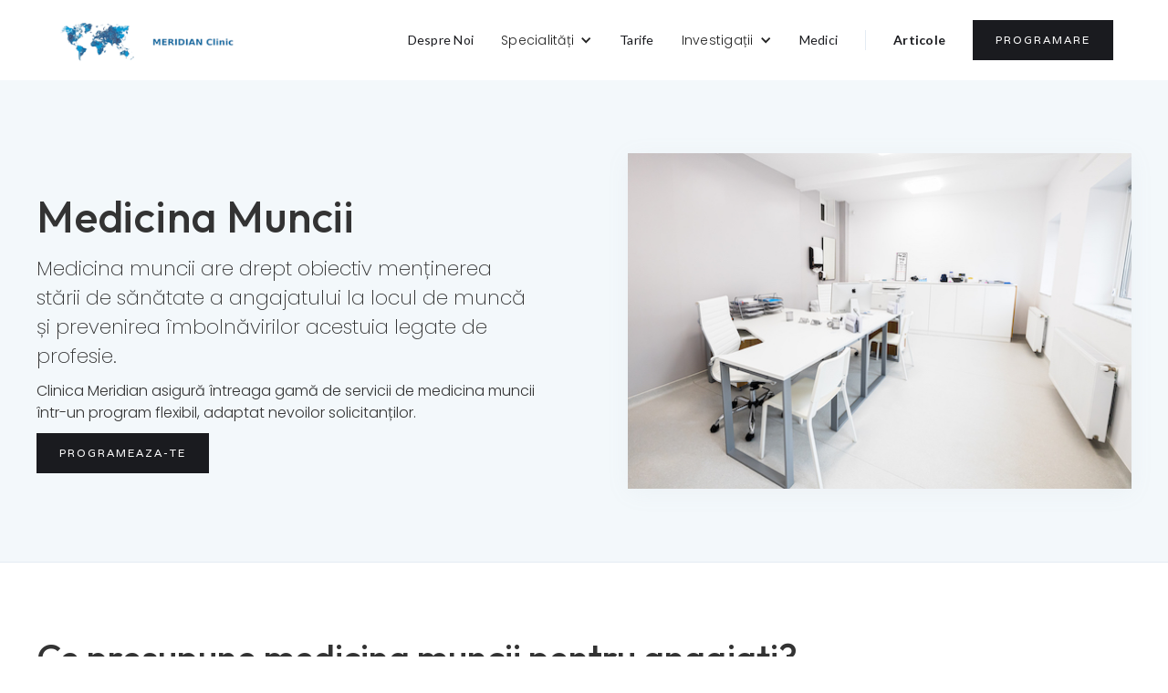

--- FILE ---
content_type: text/html
request_url: https://www.meridianclinic.ro/ro/specialitati/medicina-muncii
body_size: 7190
content:
<!DOCTYPE html><!-- This site was created in Webflow. https://webflow.com --><!-- Last Published: Fri Jan 16 2026 12:49:07 GMT+0000 (Coordinated Universal Time) --><html data-wf-domain="www.meridianclinic.ro" data-wf-page="651ef01a378edc9ce5026578" data-wf-site="643ecb1abe528d0965a8646c" data-wf-collection="651ef01a378edc9ce5026530" data-wf-item-slug="medicina-muncii"><head><meta charset="utf-8"/><title>Medicina Muncii Cluj | Medicul tau in Clinica Meridian</title><meta content="Programeaza-te simplu si rapid pe site-ul nostru pentru o vizita la medicul specialist in Medicina Muncii ✅ Aparatura moderna si medici de elita ➜ Sanatatea ta este mai importanta ca orice!" name="description"/><meta content="width=device-width, initial-scale=1" name="viewport"/><meta content="Webflow" name="generator"/><link href="https://cdn.prod.website-files.com/643ecb1abe528d0965a8646c/css/meridian-clinic-efb28e.webflow.shared.6a47693a4.css" rel="stylesheet" type="text/css" integrity="sha384-akdpOkVpUI/DBn78XdOuDFIZw7IKFT2dF/MpvL6Won6PIZgwHAacvuRQSmJ/CRf7" crossorigin="anonymous"/><link href="https://fonts.googleapis.com" rel="preconnect"/><link href="https://fonts.gstatic.com" rel="preconnect" crossorigin="anonymous"/><script src="https://ajax.googleapis.com/ajax/libs/webfont/1.6.26/webfont.js" type="text/javascript"></script><script type="text/javascript">WebFont.load({  google: {    families: ["Lato:100,100italic,300,300italic,400,400italic,700,700italic,900,900italic","Varela:400","Abril Fatface:regular","Poppins:200,300,regular,600,700,900:latin,latin-ext","Outfit:100,200,300,regular,500,600,700,800"]  }});</script><script type="text/javascript">!function(o,c){var n=c.documentElement,t=" w-mod-";n.className+=t+"js",("ontouchstart"in o||o.DocumentTouch&&c instanceof DocumentTouch)&&(n.className+=t+"touch")}(window,document);</script><link href="https://cdn.prod.website-files.com/643ecb1abe528d0965a8646c/64a0935db275c167021eab40_meridianclinic_favicon.png" rel="shortcut icon" type="image/x-icon"/><link href="https://cdn.prod.website-files.com/img/webclip.png" rel="apple-touch-icon"/><script type="application/ld+json">
{
  "@context": "<https://schema.org/>",
  "@type": "MedicalClinic",
  "name": "Clinica Meridian",
  "url": "<https://www.meridianclinic.ro/>",
  "image": "<https://www.meridianclinic.ro/wp-content/uploads/2021/09/meridian-logo.jpg>",
  "telephone": "+40-745-222-333",
  "address": {
    "@type": "PostalAddress",
    "streetAddress": "Str. Calea Turzii, nr. 175",
    "addressLocality": "Cluj-Napoca",
    "postalCode": "400495",
    "addressCountry": "RO"
  },
  "priceRange": "$$$$",
  "medicalSpecialty": [
    {
      "@type": "MedicalSpecialty",
      "name": "Cardiology"
    },
    {
      "@type": "MedicalSpecialty",
      "name": "ObstetricsGynecology"
    },
    {
      "@type": "MedicalSpecialty",
      "name": "Ophthalmology"
    },
    {
      "@type": "MedicalSpecialty",
      "name": "Neurology"
    },
	{
      "@type": "MedicalSpecialty",
      "name": "Surgery"
    },
	{
      "@type": "MedicalSpecialty",
      "name": "Endocrinology"
    },
	{
      "@type": "MedicalSpecialty",
      "name": "ENT"
    },
	{
      "@type": "MedicalSpecialty",
      "name": "Psychiatry"
    },
	{
      "@type": "MedicalSpecialty",
      "name": "Internal Medicine"
    },
	{
      "@type": "MedicalSpecialty",
      "name": "Labor Medicine"
    }
  ],
  "openingHoursSpecification": [
    {
      "@type": "OpeningHoursSpecification",
      "dayOfWeek": [
        "Monday",
        "Tuesday",
        "Wednesday",
        "Thursday",
		"Friday"
      ],
      "opens": "08:00",
      "closes": "20:00"
    },
    {
      "@type": "OpeningHoursSpecification",
      "dayOfWeek": [
        "Saturday"
      ],
      "opens": "08:00",
      "closes": "14:00"
    }
  ],
  "sameAs": [
    "<https://www.facebook.com/meridianclinicro>",
    "<https://www.instagram.com/meridianclinic.ro/>"
  ]
}
</script></head><body><div class="navbar-logo-left"><div data-animation="default" data-collapse="medium" data-duration="400" data-easing="ease" data-easing2="ease" role="banner" class="navbar-logo-left-container shadow-three w-nav"><div class="container"><div class="navbar-wrapper"><a href="/" class="navbar-brand w-nav-brand"><img src="https://cdn.prod.website-files.com/643ecb1abe528d0965a8646c/643ecffbb559942a0fb4f87c_meridian_clinic_logo.png" loading="lazy" width="Auto" alt="" class="mdc_logo"/></a><nav role="navigation" class="nav-menu-wrapper w-nav-menu"><ul role="list" class="nav-menu-two w-list-unstyled"><li><a href="/ro/despre-noi" class="nav-link">Despre Noi</a></li><li><div data-hover="false" data-delay="0" class="nav-dropdown w-dropdown"><div class="nav-dropdown-toggle w-dropdown-toggle"><div class="nav-dropdown-icon w-icon-dropdown-toggle"></div><div>Specialități</div></div><nav class="nav-dropdown-list shadow-three mobile-shadow-hide w-dropdown-list"><div class="w-dyn-list"><div role="list" class="w-dyn-items"><div role="listitem" class="w-dyn-item"><a href="/ro/specialitati/cardiologie" class="nav-dropdown-link w-dropdown-link">Cardiologie</a></div><div role="listitem" class="w-dyn-item"><a href="/ro/specialitati/chirurgie-generala" class="nav-dropdown-link w-dropdown-link">Chirurgie Generală</a></div><div role="listitem" class="w-dyn-item"><a href="/ro/specialitati/endocrinologie" class="nav-dropdown-link w-dropdown-link">Endocrinologie</a></div><div role="listitem" class="w-dyn-item"><a href="/ro/specialitati/medicina-muncii" aria-current="page" class="nav-dropdown-link w-dropdown-link w--current">Medicina Muncii</a></div><div role="listitem" class="w-dyn-item"><a href="/ro/specialitati/neurologie" class="nav-dropdown-link w-dropdown-link">Neurologie</a></div><div role="listitem" class="w-dyn-item"><a href="/ro/specialitati/neurologie-pediatrica" class="nav-dropdown-link w-dropdown-link">Neurologie pediatrică</a></div><div role="listitem" class="w-dyn-item"><a href="/ro/specialitati/nutritie" class="nav-dropdown-link w-dropdown-link">Nutriție</a></div><div role="listitem" class="w-dyn-item"><a href="/ro/specialitati/obstetrica-ginecologie" class="nav-dropdown-link w-dropdown-link">Obstetrică – Ginecologie</a></div><div role="listitem" class="w-dyn-item"><a href="/ro/specialitati/pediatrie" class="nav-dropdown-link w-dropdown-link">Pediatrie</a></div><div role="listitem" class="w-dyn-item"><a href="/ro/specialitati/psihiatrie" class="nav-dropdown-link w-dropdown-link">Psihiatrie</a></div><div role="listitem" class="w-dyn-item"><a href="/ro/specialitati/psihiatrie-pediatrica" class="nav-dropdown-link w-dropdown-link">Psihiatrie pediatrică</a></div><div role="listitem" class="w-dyn-item"><a href="/ro/specialitati/psihologie" class="nav-dropdown-link w-dropdown-link">Psihologie</a></div></div></div></nav></div></li><li><a href="/ro/tarife" class="nav-link">Tarife</a></li><li><div data-hover="false" data-delay="0" class="nav-dropdown w-dropdown"><div class="nav-dropdown-toggle w-dropdown-toggle"><div class="nav-dropdown-icon w-icon-dropdown-toggle"></div><div>Investigații</div></div><nav class="nav-dropdown-list shadow-three mobile-shadow-hide w-dropdown-list"><div class="w-dyn-list"><div role="list" class="w-dyn-items"><div role="listitem" class="w-dyn-item"><a href="/ro/investigatii/videocolposcopie" class="nav-dropdown-link w-dropdown-link">Videocolposcopie</a></div><div role="listitem" class="w-dyn-item"><a href="/ro/investigatii/test-de-efort" class="nav-dropdown-link w-dropdown-link">Test de Efort</a></div><div role="listitem" class="w-dyn-item"><a href="/ro/investigatii/ecografie-morfologica" class="nav-dropdown-link w-dropdown-link">Ecografie Morfologică</a></div><div role="listitem" class="w-dyn-item"><a href="/ro/investigatii/holter-ekg-monitorizare-ritm-inima" class="nav-dropdown-link w-dropdown-link">Holter EKG (monitorizare ritm inimă)</a></div><div role="listitem" class="w-dyn-item"><a href="/ro/investigatii/holter-tensiune-arteriala-ta" class="nav-dropdown-link w-dropdown-link">Holter Tensiune Arterială (TA)</a></div><div role="listitem" class="w-dyn-item"><a href="/ro/investigatii/ecografie-mamara-bilaterala-unilaterala" class="nav-dropdown-link w-dropdown-link">Ecografie Mamară (bilaterală / unilaterală)</a></div><div role="listitem" class="w-dyn-item"><a href="/ro/investigatii/ecografie-tiroidiana" class="nav-dropdown-link w-dropdown-link">Ecografie Tiroidiană</a></div><div role="listitem" class="w-dyn-item"><a href="/ro/investigatii/ecografie-obstetricala-sarcina-3d-4d" class="nav-dropdown-link w-dropdown-link">Ecografie Obstetricală (sarcină) 3D, 4D</a></div><div role="listitem" class="w-dyn-item"><a href="/ro/investigatii/ecografie-cardiaca-ecocardiografie" class="nav-dropdown-link w-dropdown-link">Ecografie Cardiacă (Ecocardiografie)</a></div></div></div></nav></div></li><li><a href="/ro/medici" class="nav-link">Medici</a></li><li><div class="nav-divider"></div></li><li><a href="/ro/articole" class="nav-link-accent">Articole</a></li><li></li><li class="mobile-margin-top-10"><a href="https://meridianclinic.medxline.ro/programare_online/index/ArEGMqzvlB" target="_blank" class="button-primary w-button">PROGRAMARE</a></li></ul></nav><div class="menu-button w-nav-button"><div class="w-icon-nav-menu"></div></div></div></div></div></div><section class="hero-heading-left"><div class="container"><div class="hero-wrapper-2"><div class="hero-split-2"><h1 class="heading_1 hero_heading">Medicina Muncii</h1><p class="hero_paragraph">Medicina muncii are drept obiectiv menținerea stării de sănătate a angajatului la locul de muncă și prevenirea îmbolnăvirilor acestuia legate de profesie.</p><p class="hero_paragraph_small">Clinica Meridian asigură întreaga gamă de servicii de medicina muncii într-un program flexibil, adaptat nevoilor solicitanților.</p><a href="https://meridianclinic.medxline.ro/programare_online/index/ArEGMqzvlB" class="button-primary-2 w-button">PROGRAMEAZA-te</a></div><div class="hero-split-2"><img loading="lazy" alt="Meridian Clinic Cluj-Napoca - Fotografie de prezentare" src="https://cdn.prod.website-files.com/643eea862ecfbf94976a07a5/64415991995c92006ea42cc5_Medicina_Muncii_Meridian_Clinic.jpeg" sizes="100vw" srcset="https://cdn.prod.website-files.com/643eea862ecfbf94976a07a5/64415991995c92006ea42cc5_Medicina_Muncii_Meridian_Clinic-p-500.jpeg 500w, https://cdn.prod.website-files.com/643eea862ecfbf94976a07a5/64415991995c92006ea42cc5_Medicina_Muncii_Meridian_Clinic.jpeg 547w" class="shadow-two-2 hero_image"/></div></div></div></section><div class="main_section"><div class="container w-container"><div class="section_content"><h2 class="heading_2 w-dyn-bind-empty"></h2><div class="rich_text_paragraphs w-richtext"><h2>Ce presupune medicina muncii pentru angajați? </h2><p>Pentru angajați, medicina muncii implică în primul rând evaluarea stării de sănătate la angajare și la locul de muncă, examinări medicale și investigații pentru a evalua diferite probleme ce pot fi afectate de condițiile de lucru, precum și instruire în ceea ce privește siguranța și sănătatea la locul de muncă. În general, medicina muncii are un rol important în protejarea sănătății și siguranței angajaților și asigurarea unui mediu de lucru sigur și sănătos.</p><h2>Ce presupune medicina muncii pentru angajatori? </h2><p>Pentru angajatori, medicina muncii presupune îndeplinirea obligațiilor legale de protejare a sănătății și siguranței angajaților la locul de muncă. Angajatorii trebuie să asigure condiții de lucru sigure și sănătoase, să gestioneze eficient riscurile și să asigure instruirea și protejarea angajaților împotriva accidentelor și bolilor profesionale. În acest scop, medicina muncii vine în sprijinul angajatorilor pentru a furniza servicii de evaluare a riscurilor pentru sănătate și siguranță, evaluarea capacității de muncă a angajaților și îndrumare privind un mediu sigur de lucru.</p><h2>Servicii medicina muncii la Meridian Clinic în Cluj </h2><p>În cadrul <strong>Meridian Clinic</strong> vă punem la dispoziție următoarele servicii de medicina muncii:</p><ul role="list"><li>control medical la angajare; 	</li><li>control medical periodic; 	</li><li>examen medical la reluarea muncii; 	</li><li>evaluarea riscului de sănătate; 	</li><li>examen medical de adaptare și consiliere pentru adaptarea la locul de muncă. 	</li></ul><p>Angajatorii din orice domeniu de activitate, atât din sectorul public, cât și din sectorul privat sunt obligați să respecte reglementările în vigoare privind supravegherea sănătății lucrătorilor (conform H.G. nr.355/2007 completata cu HG nr. 1169/2011).</p><p><em>Medicina muncii este un partener important pentru angajatori în îndeplinirea obligațiilor legale și în protejarea sănătății și a siguranței angajaților la locul de muncă. Nu amâna prezentarea angajaților la medicina muncii! Sănătatea lor e acum mai importantă ca oricând!</em></p></div></div></div></div><div class="main_section"><div class="container w-container"><div class="section_content"><h2 class="heading_2">Echipa medicală medicina muncii Cluj</h2><p class="paragraph">La Meridian Clinic venim în sprijinul angajaților și angajatorilor cu servicii medicale complete de medicina muncii.</p><div class="w-dyn-list"><div role="list" class="collection-list-7 w-dyn-items"><div role="listitem" class="w-dyn-item"><div class="team-card"><img alt="Dr. Florea Cristian" loading="lazy" style="background-image:url(&quot;https://cdn.prod.website-files.com/643eea862ecfbf94976a07a5/646531717ad3e4a9aa0d4ebb_meridian_clinic_medic.png&quot;)" src="https://cdn.prod.website-files.com/643eea862ecfbf94976a07a5/646531717ad3e4a9aa0d4ebb_meridian_clinic_medic.png" class="team-member-image"/><div class="bold-text">Dr. Florea Cristian</div><p class="paragraph bold_text_paragraph">Medic specialist</p><div class="medic_schedule w-richtext"><p>Miercuri 08:00 – 09:30</p></div></div></div></div></div></div></div></div><div class="main_section"><div class="container w-container"><div class="section_content"><div class="rich_text_paragraphs w-richtext"><h2>În ce constă un consult de medicina muncii? </h2><p>Un consult de medicina muncii implică <strong>evaluarea stării de sănătate</strong> a angajatului, identificarea unor eventuale riscuri și măsurile necesare pentru prevenția și gestionarea lor. Consultul implică în primul rând un interviu medical pentru a identifica eventuale probleme de sănătate ce ar putea fi afectate de condițiile de muncă sau ar putea afecta capacitatea de desfășurare a activității profesionale. </p><p>De asemenea, se va face o examinare fizică, urmată de unele investigații specifice sau recomandări de analize și investigații (control oftalmologic, control ORL, EKG, radiografie pulmonară etc.). În final se vor oferi recomandări și instrucțiuni pentru a reduce riscurile pentru sănătate.</p></div></div></div></div><div class="main_section"><div class="container w-container"><div class="section_content"><h2 class="heading_2">Prețuri Medicina Muncii Cluj</h2><p class="paragraph">Venim în sprijinul angajaților și angajatorilor cu servicii complete de medicina muncii la prețuri avantajoase.</p><div class="w-dyn-list"><div role="list" class="w-dyn-items"><div role="listitem" class="collection_item_entity w-clearfix w-dyn-item"><div class="bold-text">Vizare (lunar) concediu risc maternal</div><div class="bold-text floated">80 RON</div></div><div role="listitem" class="collection_item_entity w-clearfix w-dyn-item"><div class="bold-text">Sinteză anuală</div><div class="bold-text floated">200 RON</div></div><div role="listitem" class="collection_item_entity w-clearfix w-dyn-item"><div class="bold-text">Reemitere fișă la cerere</div><div class="bold-text floated">80 RON</div></div><div role="listitem" class="collection_item_entity w-clearfix w-dyn-item"><div class="bold-text">Referat SSM (siguranță în muncă)</div><div class="bold-text floated">250 RON</div></div><div role="listitem" class="collection_item_entity w-clearfix w-dyn-item"><div class="bold-text">Probe functionale ventilatorii</div><div class="bold-text floated">220 RON</div></div><div role="listitem" class="collection_item_entity w-clearfix w-dyn-item"><div class="bold-text">Muncă în condiții de zgomot</div><div class="bold-text floated">190 RON</div></div><div role="listitem" class="collection_item_entity w-clearfix w-dyn-item"><div class="bold-text">Notă informativă concediu risc maternal</div><div class="bold-text floated">250 RON</div></div><div role="listitem" class="collection_item_entity w-clearfix w-dyn-item"><div class="bold-text">EKG (electrocardiogramă)</div><div class="bold-text floated">80 RON</div></div><div role="listitem" class="collection_item_entity w-clearfix w-dyn-item"><div class="bold-text">Control medical - serviciu de probațiune</div><div class="bold-text floated">200 RON</div></div><div role="listitem" class="collection_item_entity w-clearfix w-dyn-item"><div class="bold-text">Audiometrie</div><div class="bold-text floated">50 RON</div></div><div role="listitem" class="collection_item_entity w-clearfix w-dyn-item"><div class="bold-text">Adeverință titularizare</div><div class="bold-text floated">220 RON</div></div><div role="listitem" class="collection_item_entity w-clearfix w-dyn-item"><div class="bold-text">Control medical angajare/periodic</div><div class="bold-text floated">190 RON</div></div><div role="listitem" class="collection_item_entity w-clearfix w-dyn-item"><div class="bold-text">Control medical angajare/periodic manipulant marfă</div><div class="bold-text floated">190 RON</div></div><div role="listitem" class="collection_item_entity w-clearfix w-dyn-item"><div class="bold-text">Control medical angajare/periodic pentru lucru la înălțime, șofer, agent de pază fără armă (include și examen psihologic)</div><div class="bold-text floated">240 RON</div></div><div role="listitem" class="collection_item_entity w-clearfix w-dyn-item"><div class="bold-text">Adeverință medicală - prelungire ședere</div><div class="bold-text floated">300 RON</div></div></div></div><div class="collection_item_entity"></div></div></div></div><div class="main_section"><div class="container w-container"><div class="article_body"><div class="article_split_columns w-row"><div class="excerpt_paragraph w-col w-col-6"><div class="rich_text_paragraphs w-richtext"><h2>Care sunt criteriile dupa care o persoană poate fi declarată aptă de muncă? </h2><p>În urma controlului de medicina muncii, medicul poate decide dacă angajatul este considerat apt de muncă – adică apt din punct de vedere medical pentru a putea desfășura respectiva activitate profesională. Criteriile ca o persoană să fie considerată aptă de muncă includ: compatibilitatea unor eventuale afecțiuni prezente cu locul de muncă, eventuale probleme medicale ce pot afecta sănătatea și siguranța altor angajați, afecțiuni ce pot periclita siguranța mediului de lucru sau a produselor oferite, un eventual risc pentru sănătatea persoanelor cărora angajatul le asigură serviciile oferite.</p></div></div><div class="article_details_paragraph w-col w-col-6"><div class="faqs_holder"><div class="w-richtext"><h2>Întrebări frecvente </h2><h3>Cum trebuie să mă pregătesc pentru un control de medicina muncii?</h3><p>Înaintea unui control de medicina muncii trebuie să vă informați cu privire la activitatea pe care o veți desfășura – reguli de siguranță, condiții de lucru etc. De asemenea, va trebui să prezentați istoricul medical, ce tratamente urmați și aduceți toate documentele medicale relevante.</p><h3>Ce diagnostic poate da medicul când faci medicina muncii? </h3><p>În general, în urma controlului de medicina muncii, medicul va decide dacă angajatul este considerat: apt din punct de vedere medical, apt condiționat, inapt temporar în muncă sau inapt permanent în muncă.</p><h3>Odată la cât timp este necesar un consult de medicina muncii?</h3><p>Frecvența controalelor periodice de medicina muncii poate varia în funcție de sectorul de activitate și specificiul activității. De asemenea, este necesar un consult de medicina muncii la angajare, la reluarea activității după o perioadă de absență sau la schimbarea locului de muncă.</p></div></div></div></div></div></div></div><section class="footer-dark"><div class="container"><div class="footer-wrapper"><div id="w-node-d86e66b9-f04d-fbbd-c5b2-720a5028fc28-b3c9a768" class="w-layout-layout quick-stack wf-layout-layout"><div class="w-layout-cell"><a href="#" class="footer-brand w-inline-block"><img src="https://cdn.prod.website-files.com/643ecb1abe528d0965a8646c/643ecffbb559942a0fb4f87c_meridian_clinic_logo.png" loading="lazy" alt="Meridian Clinic Cluj-Napoca" class="image"/></a><div class="footer_contact_details"><h4 class="heading_4 footer_details_title">Contact</h4><div class="footer_details_line_holder"><div class="footer_details_text">Adresă:</div><a href="https://www.google.com/search?q=meridianclinic&amp;oq=meridianclinic&amp;aqs=chrome..69i57j46i10i175i199i512j0i10i512j46i10i175i199i512j69i60l4.3493j0j4&amp;sourceid=chrome&amp;ie=UTF-8" target="_blank" class="link">Str. Clinicilor nr.58, Cluj-Napoca</a></div><div class="footer_details_line_holder"><div class="footer_details_text">Telefon:</div><a href="tel:0040730008822" class="footer_details_phone_number">0730 00 88 22</a><a href="tel:0364808559">0364 808 559</a></div></div></div><div class="w-layout-cell"><div class="footer-content"><div id="w-node-_69b336b9-0a09-ffff-dafd-edcdb3c9a76e-b3c9a768" class="footer-block"><div class="title-small">Meridian Clinic</div><a href="/ro/despre-noi" class="footer-link">Despre Noi</a><a href="/ro/tarife" class="footer-link">Tarife</a><a href="/ro/investigatii-medicale" class="footer-link">Investigații Medicale</a><a href="/ro/medici" class="footer-link">Medici</a><a href="/ro/articole" class="footer-link">Blog/Articole</a></div><div id="w-node-_69b336b9-0a09-ffff-dafd-edcdb3c9a77f-b3c9a768" class="footer-block"><div class="title-small">Specialități</div><div class="w-dyn-list"><div role="list" class="w-dyn-items"><div role="listitem" class="w-dyn-item"><a href="/ro/specialitati/cardiologie" class="footer-link">Cardiologie</a></div><div role="listitem" class="w-dyn-item"><a href="/ro/specialitati/chirurgie-generala" class="footer-link">Chirurgie Generală</a></div><div role="listitem" class="w-dyn-item"><a href="/ro/specialitati/endocrinologie" class="footer-link">Endocrinologie</a></div><div role="listitem" class="w-dyn-item"><a href="/ro/specialitati/medicina-muncii" aria-current="page" class="footer-link w--current">Medicina Muncii</a></div><div role="listitem" class="w-dyn-item"><a href="/ro/specialitati/neurologie" class="footer-link">Neurologie</a></div><div role="listitem" class="w-dyn-item"><a href="/ro/specialitati/neurologie-pediatrica" class="footer-link">Neurologie pediatrică</a></div><div role="listitem" class="w-dyn-item"><a href="/ro/specialitati/nutritie" class="footer-link">Nutriție</a></div><div role="listitem" class="w-dyn-item"><a href="/ro/specialitati/obstetrica-ginecologie" class="footer-link">Obstetrică – Ginecologie</a></div><div role="listitem" class="w-dyn-item"><a href="/ro/specialitati/pediatrie" class="footer-link">Pediatrie</a></div><div role="listitem" class="w-dyn-item"><a href="/ro/specialitati/psihiatrie" class="footer-link">Psihiatrie</a></div><div role="listitem" class="w-dyn-item"><a href="/ro/specialitati/psihiatrie-pediatrica" class="footer-link">Psihiatrie pediatrică</a></div><div role="listitem" class="w-dyn-item"><a href="/ro/specialitati/psihologie" class="footer-link">Psihologie</a></div></div></div></div><div id="w-node-_69b336b9-0a09-ffff-dafd-edcdb3c9a796-b3c9a768" class="footer-block"><div class="title-small">ALte Detalii</div><a href="/ro/termeni-si-conditii" target="_blank" class="footer-link">Termeni și Condiții</a><a href="/ro/politica-de-confidentialitate" class="footer-link">Politica de Confidențialitate</a><a href="#" class="footer-link">Politica de utilizare a Cookies</a><a href="https://anpc.ro/" target="_blank" class="footer-link">Protecția Consumatorului</a><div class="footer-social-block"><a href="https://www.linkedin.com/company/clinica-meridian/" target="_blank" class="footer-social-link w-inline-block"><img src="https://cdn.prod.website-files.com/62434fa732124a0fb112aab4/62434fa732124a389912aad8_linkedin%20small.svg" loading="lazy" alt=""/></a><a href="https://www.facebook.com/Clinica-Meridian-108154904658405/" target="_blank" class="footer-social-link w-inline-block"><img src="https://cdn.prod.website-files.com/62434fa732124a0fb112aab4/62434fa732124a51bf12aae9_facebook%20small.svg" loading="lazy" alt=""/></a></div></div></div></div><div class="w-layout-cell"></div><div class="w-layout-cell"></div></div></div></div><div class="footer-divider"></div><div class="footer-copyright-center">Copyright © 2023 Meridian Clinic</div></section><script src="https://d3e54v103j8qbb.cloudfront.net/js/jquery-3.5.1.min.dc5e7f18c8.js?site=643ecb1abe528d0965a8646c" type="text/javascript" integrity="sha256-9/aliU8dGd2tb6OSsuzixeV4y/faTqgFtohetphbbj0=" crossorigin="anonymous"></script><script src="https://cdn.prod.website-files.com/643ecb1abe528d0965a8646c/js/webflow.schunk.e98f18b1ac98ee42.js" type="text/javascript" integrity="sha384-uSWv6bRl/oNNlKefeGwak2GTR7OdTf+9A0pfV+EGkre5GwfR6i/mpQK5ZlK6F5Lr" crossorigin="anonymous"></script><script src="https://cdn.prod.website-files.com/643ecb1abe528d0965a8646c/js/webflow.c9f80112.b5126f0ca8b622fd.js" type="text/javascript" integrity="sha384-sOIiJX4tfaDrjKfE0Bid+UZnW0u6/tAhYob8jeR2ShIG6yjJ1PdOcshDtteV/I+a" crossorigin="anonymous"></script></body></html>

--- FILE ---
content_type: text/css
request_url: https://cdn.prod.website-files.com/643ecb1abe528d0965a8646c/css/meridian-clinic-efb28e.webflow.shared.6a47693a4.css
body_size: 13779
content:
html {
  -webkit-text-size-adjust: 100%;
  -ms-text-size-adjust: 100%;
  font-family: sans-serif;
}

body {
  margin: 0;
}

article, aside, details, figcaption, figure, footer, header, hgroup, main, menu, nav, section, summary {
  display: block;
}

audio, canvas, progress, video {
  vertical-align: baseline;
  display: inline-block;
}

audio:not([controls]) {
  height: 0;
  display: none;
}

[hidden], template {
  display: none;
}

a {
  background-color: #0000;
}

a:active, a:hover {
  outline: 0;
}

abbr[title] {
  border-bottom: 1px dotted;
}

b, strong {
  font-weight: bold;
}

dfn {
  font-style: italic;
}

h1 {
  margin: .67em 0;
  font-size: 2em;
}

mark {
  color: #000;
  background: #ff0;
}

small {
  font-size: 80%;
}

sub, sup {
  vertical-align: baseline;
  font-size: 75%;
  line-height: 0;
  position: relative;
}

sup {
  top: -.5em;
}

sub {
  bottom: -.25em;
}

img {
  border: 0;
}

svg:not(:root) {
  overflow: hidden;
}

hr {
  box-sizing: content-box;
  height: 0;
}

pre {
  overflow: auto;
}

code, kbd, pre, samp {
  font-family: monospace;
  font-size: 1em;
}

button, input, optgroup, select, textarea {
  color: inherit;
  font: inherit;
  margin: 0;
}

button {
  overflow: visible;
}

button, select {
  text-transform: none;
}

button, html input[type="button"], input[type="reset"] {
  -webkit-appearance: button;
  cursor: pointer;
}

button[disabled], html input[disabled] {
  cursor: default;
}

button::-moz-focus-inner, input::-moz-focus-inner {
  border: 0;
  padding: 0;
}

input {
  line-height: normal;
}

input[type="checkbox"], input[type="radio"] {
  box-sizing: border-box;
  padding: 0;
}

input[type="number"]::-webkit-inner-spin-button, input[type="number"]::-webkit-outer-spin-button {
  height: auto;
}

input[type="search"] {
  -webkit-appearance: none;
}

input[type="search"]::-webkit-search-cancel-button, input[type="search"]::-webkit-search-decoration {
  -webkit-appearance: none;
}

legend {
  border: 0;
  padding: 0;
}

textarea {
  overflow: auto;
}

optgroup {
  font-weight: bold;
}

table {
  border-collapse: collapse;
  border-spacing: 0;
}

td, th {
  padding: 0;
}

@font-face {
  font-family: webflow-icons;
  src: url("[data-uri]") format("truetype");
  font-weight: normal;
  font-style: normal;
}

[class^="w-icon-"], [class*=" w-icon-"] {
  speak: none;
  font-variant: normal;
  text-transform: none;
  -webkit-font-smoothing: antialiased;
  -moz-osx-font-smoothing: grayscale;
  font-style: normal;
  font-weight: normal;
  line-height: 1;
  font-family: webflow-icons !important;
}

.w-icon-slider-right:before {
  content: "";
}

.w-icon-slider-left:before {
  content: "";
}

.w-icon-nav-menu:before {
  content: "";
}

.w-icon-arrow-down:before, .w-icon-dropdown-toggle:before {
  content: "";
}

.w-icon-file-upload-remove:before {
  content: "";
}

.w-icon-file-upload-icon:before {
  content: "";
}

* {
  box-sizing: border-box;
}

html {
  height: 100%;
}

body {
  color: #333;
  background-color: #fff;
  min-height: 100%;
  margin: 0;
  font-family: Arial, sans-serif;
  font-size: 14px;
  line-height: 20px;
}

img {
  vertical-align: middle;
  max-width: 100%;
  display: inline-block;
}

html.w-mod-touch * {
  background-attachment: scroll !important;
}

.w-block {
  display: block;
}

.w-inline-block {
  max-width: 100%;
  display: inline-block;
}

.w-clearfix:before, .w-clearfix:after {
  content: " ";
  grid-area: 1 / 1 / 2 / 2;
  display: table;
}

.w-clearfix:after {
  clear: both;
}

.w-hidden {
  display: none;
}

.w-button {
  color: #fff;
  line-height: inherit;
  cursor: pointer;
  background-color: #3898ec;
  border: 0;
  border-radius: 0;
  padding: 9px 15px;
  text-decoration: none;
  display: inline-block;
}

input.w-button {
  -webkit-appearance: button;
}

html[data-w-dynpage] [data-w-cloak] {
  color: #0000 !important;
}

.w-code-block {
  margin: unset;
}

pre.w-code-block code {
  all: inherit;
}

.w-optimization {
  display: contents;
}

.w-webflow-badge, .w-webflow-badge > img {
  box-sizing: unset;
  width: unset;
  height: unset;
  max-height: unset;
  max-width: unset;
  min-height: unset;
  min-width: unset;
  margin: unset;
  padding: unset;
  float: unset;
  clear: unset;
  border: unset;
  border-radius: unset;
  background: unset;
  background-image: unset;
  background-position: unset;
  background-size: unset;
  background-repeat: unset;
  background-origin: unset;
  background-clip: unset;
  background-attachment: unset;
  background-color: unset;
  box-shadow: unset;
  transform: unset;
  direction: unset;
  font-family: unset;
  font-weight: unset;
  color: unset;
  font-size: unset;
  line-height: unset;
  font-style: unset;
  font-variant: unset;
  text-align: unset;
  letter-spacing: unset;
  -webkit-text-decoration: unset;
  text-decoration: unset;
  text-indent: unset;
  text-transform: unset;
  list-style-type: unset;
  text-shadow: unset;
  vertical-align: unset;
  cursor: unset;
  white-space: unset;
  word-break: unset;
  word-spacing: unset;
  word-wrap: unset;
  transition: unset;
}

.w-webflow-badge {
  white-space: nowrap;
  cursor: pointer;
  box-shadow: 0 0 0 1px #0000001a, 0 1px 3px #0000001a;
  visibility: visible !important;
  opacity: 1 !important;
  z-index: 2147483647 !important;
  color: #aaadb0 !important;
  overflow: unset !important;
  background-color: #fff !important;
  border-radius: 3px !important;
  width: auto !important;
  height: auto !important;
  margin: 0 !important;
  padding: 6px !important;
  font-size: 12px !important;
  line-height: 14px !important;
  text-decoration: none !important;
  display: inline-block !important;
  position: fixed !important;
  inset: auto 12px 12px auto !important;
  transform: none !important;
}

.w-webflow-badge > img {
  position: unset;
  visibility: unset !important;
  opacity: 1 !important;
  vertical-align: middle !important;
  display: inline-block !important;
}

h1, h2, h3, h4, h5, h6 {
  margin-bottom: 10px;
  font-weight: bold;
}

h1 {
  margin-top: 20px;
  font-size: 38px;
  line-height: 44px;
}

h2 {
  margin-top: 20px;
  font-size: 32px;
  line-height: 36px;
}

h3 {
  margin-top: 20px;
  font-size: 24px;
  line-height: 30px;
}

h4 {
  margin-top: 10px;
  font-size: 18px;
  line-height: 24px;
}

h5 {
  margin-top: 10px;
  font-size: 14px;
  line-height: 20px;
}

h6 {
  margin-top: 10px;
  font-size: 12px;
  line-height: 18px;
}

p {
  margin-top: 0;
  margin-bottom: 10px;
}

blockquote {
  border-left: 5px solid #e2e2e2;
  margin: 0 0 10px;
  padding: 10px 20px;
  font-size: 18px;
  line-height: 22px;
}

figure {
  margin: 0 0 10px;
}

figcaption {
  text-align: center;
  margin-top: 5px;
}

ul, ol {
  margin-top: 0;
  margin-bottom: 10px;
  padding-left: 40px;
}

.w-list-unstyled {
  padding-left: 0;
  list-style: none;
}

.w-embed:before, .w-embed:after {
  content: " ";
  grid-area: 1 / 1 / 2 / 2;
  display: table;
}

.w-embed:after {
  clear: both;
}

.w-video {
  width: 100%;
  padding: 0;
  position: relative;
}

.w-video iframe, .w-video object, .w-video embed {
  border: none;
  width: 100%;
  height: 100%;
  position: absolute;
  top: 0;
  left: 0;
}

fieldset {
  border: 0;
  margin: 0;
  padding: 0;
}

button, [type="button"], [type="reset"] {
  cursor: pointer;
  -webkit-appearance: button;
  border: 0;
}

.w-form {
  margin: 0 0 15px;
}

.w-form-done {
  text-align: center;
  background-color: #ddd;
  padding: 20px;
  display: none;
}

.w-form-fail {
  background-color: #ffdede;
  margin-top: 10px;
  padding: 10px;
  display: none;
}

label {
  margin-bottom: 5px;
  font-weight: bold;
  display: block;
}

.w-input, .w-select {
  color: #333;
  vertical-align: middle;
  background-color: #fff;
  border: 1px solid #ccc;
  width: 100%;
  height: 38px;
  margin-bottom: 10px;
  padding: 8px 12px;
  font-size: 14px;
  line-height: 1.42857;
  display: block;
}

.w-input::placeholder, .w-select::placeholder {
  color: #999;
}

.w-input:focus, .w-select:focus {
  border-color: #3898ec;
  outline: 0;
}

.w-input[disabled], .w-select[disabled], .w-input[readonly], .w-select[readonly], fieldset[disabled] .w-input, fieldset[disabled] .w-select {
  cursor: not-allowed;
}

.w-input[disabled]:not(.w-input-disabled), .w-select[disabled]:not(.w-input-disabled), .w-input[readonly], .w-select[readonly], fieldset[disabled]:not(.w-input-disabled) .w-input, fieldset[disabled]:not(.w-input-disabled) .w-select {
  background-color: #eee;
}

textarea.w-input, textarea.w-select {
  height: auto;
}

.w-select {
  background-color: #f3f3f3;
}

.w-select[multiple] {
  height: auto;
}

.w-form-label {
  cursor: pointer;
  margin-bottom: 0;
  font-weight: normal;
  display: inline-block;
}

.w-radio {
  margin-bottom: 5px;
  padding-left: 20px;
  display: block;
}

.w-radio:before, .w-radio:after {
  content: " ";
  grid-area: 1 / 1 / 2 / 2;
  display: table;
}

.w-radio:after {
  clear: both;
}

.w-radio-input {
  float: left;
  margin: 3px 0 0 -20px;
  line-height: normal;
}

.w-file-upload {
  margin-bottom: 10px;
  display: block;
}

.w-file-upload-input {
  opacity: 0;
  z-index: -100;
  width: .1px;
  height: .1px;
  position: absolute;
  overflow: hidden;
}

.w-file-upload-default, .w-file-upload-uploading, .w-file-upload-success {
  color: #333;
  display: inline-block;
}

.w-file-upload-error {
  margin-top: 10px;
  display: block;
}

.w-file-upload-default.w-hidden, .w-file-upload-uploading.w-hidden, .w-file-upload-error.w-hidden, .w-file-upload-success.w-hidden {
  display: none;
}

.w-file-upload-uploading-btn {
  cursor: pointer;
  background-color: #fafafa;
  border: 1px solid #ccc;
  margin: 0;
  padding: 8px 12px;
  font-size: 14px;
  font-weight: normal;
  display: flex;
}

.w-file-upload-file {
  background-color: #fafafa;
  border: 1px solid #ccc;
  flex-grow: 1;
  justify-content: space-between;
  margin: 0;
  padding: 8px 9px 8px 11px;
  display: flex;
}

.w-file-upload-file-name {
  font-size: 14px;
  font-weight: normal;
  display: block;
}

.w-file-remove-link {
  cursor: pointer;
  width: auto;
  height: auto;
  margin-top: 3px;
  margin-left: 10px;
  padding: 3px;
  display: block;
}

.w-icon-file-upload-remove {
  margin: auto;
  font-size: 10px;
}

.w-file-upload-error-msg {
  color: #ea384c;
  padding: 2px 0;
  display: inline-block;
}

.w-file-upload-info {
  padding: 0 12px;
  line-height: 38px;
  display: inline-block;
}

.w-file-upload-label {
  cursor: pointer;
  background-color: #fafafa;
  border: 1px solid #ccc;
  margin: 0;
  padding: 8px 12px;
  font-size: 14px;
  font-weight: normal;
  display: inline-block;
}

.w-icon-file-upload-icon, .w-icon-file-upload-uploading {
  width: 20px;
  margin-right: 8px;
  display: inline-block;
}

.w-icon-file-upload-uploading {
  height: 20px;
}

.w-container {
  max-width: 940px;
  margin-left: auto;
  margin-right: auto;
}

.w-container:before, .w-container:after {
  content: " ";
  grid-area: 1 / 1 / 2 / 2;
  display: table;
}

.w-container:after {
  clear: both;
}

.w-container .w-row {
  margin-left: -10px;
  margin-right: -10px;
}

.w-row:before, .w-row:after {
  content: " ";
  grid-area: 1 / 1 / 2 / 2;
  display: table;
}

.w-row:after {
  clear: both;
}

.w-row .w-row {
  margin-left: 0;
  margin-right: 0;
}

.w-col {
  float: left;
  width: 100%;
  min-height: 1px;
  padding-left: 10px;
  padding-right: 10px;
  position: relative;
}

.w-col .w-col {
  padding-left: 0;
  padding-right: 0;
}

.w-col-1 {
  width: 8.33333%;
}

.w-col-2 {
  width: 16.6667%;
}

.w-col-3 {
  width: 25%;
}

.w-col-4 {
  width: 33.3333%;
}

.w-col-5 {
  width: 41.6667%;
}

.w-col-6 {
  width: 50%;
}

.w-col-7 {
  width: 58.3333%;
}

.w-col-8 {
  width: 66.6667%;
}

.w-col-9 {
  width: 75%;
}

.w-col-10 {
  width: 83.3333%;
}

.w-col-11 {
  width: 91.6667%;
}

.w-col-12 {
  width: 100%;
}

.w-hidden-main {
  display: none !important;
}

@media screen and (max-width: 991px) {
  .w-container {
    max-width: 728px;
  }

  .w-hidden-main {
    display: inherit !important;
  }

  .w-hidden-medium {
    display: none !important;
  }

  .w-col-medium-1 {
    width: 8.33333%;
  }

  .w-col-medium-2 {
    width: 16.6667%;
  }

  .w-col-medium-3 {
    width: 25%;
  }

  .w-col-medium-4 {
    width: 33.3333%;
  }

  .w-col-medium-5 {
    width: 41.6667%;
  }

  .w-col-medium-6 {
    width: 50%;
  }

  .w-col-medium-7 {
    width: 58.3333%;
  }

  .w-col-medium-8 {
    width: 66.6667%;
  }

  .w-col-medium-9 {
    width: 75%;
  }

  .w-col-medium-10 {
    width: 83.3333%;
  }

  .w-col-medium-11 {
    width: 91.6667%;
  }

  .w-col-medium-12 {
    width: 100%;
  }

  .w-col-stack {
    width: 100%;
    left: auto;
    right: auto;
  }
}

@media screen and (max-width: 767px) {
  .w-hidden-main, .w-hidden-medium {
    display: inherit !important;
  }

  .w-hidden-small {
    display: none !important;
  }

  .w-row, .w-container .w-row {
    margin-left: 0;
    margin-right: 0;
  }

  .w-col {
    width: 100%;
    left: auto;
    right: auto;
  }

  .w-col-small-1 {
    width: 8.33333%;
  }

  .w-col-small-2 {
    width: 16.6667%;
  }

  .w-col-small-3 {
    width: 25%;
  }

  .w-col-small-4 {
    width: 33.3333%;
  }

  .w-col-small-5 {
    width: 41.6667%;
  }

  .w-col-small-6 {
    width: 50%;
  }

  .w-col-small-7 {
    width: 58.3333%;
  }

  .w-col-small-8 {
    width: 66.6667%;
  }

  .w-col-small-9 {
    width: 75%;
  }

  .w-col-small-10 {
    width: 83.3333%;
  }

  .w-col-small-11 {
    width: 91.6667%;
  }

  .w-col-small-12 {
    width: 100%;
  }
}

@media screen and (max-width: 479px) {
  .w-container {
    max-width: none;
  }

  .w-hidden-main, .w-hidden-medium, .w-hidden-small {
    display: inherit !important;
  }

  .w-hidden-tiny {
    display: none !important;
  }

  .w-col {
    width: 100%;
  }

  .w-col-tiny-1 {
    width: 8.33333%;
  }

  .w-col-tiny-2 {
    width: 16.6667%;
  }

  .w-col-tiny-3 {
    width: 25%;
  }

  .w-col-tiny-4 {
    width: 33.3333%;
  }

  .w-col-tiny-5 {
    width: 41.6667%;
  }

  .w-col-tiny-6 {
    width: 50%;
  }

  .w-col-tiny-7 {
    width: 58.3333%;
  }

  .w-col-tiny-8 {
    width: 66.6667%;
  }

  .w-col-tiny-9 {
    width: 75%;
  }

  .w-col-tiny-10 {
    width: 83.3333%;
  }

  .w-col-tiny-11 {
    width: 91.6667%;
  }

  .w-col-tiny-12 {
    width: 100%;
  }
}

.w-widget {
  position: relative;
}

.w-widget-map {
  width: 100%;
  height: 400px;
}

.w-widget-map label {
  width: auto;
  display: inline;
}

.w-widget-map img {
  max-width: inherit;
}

.w-widget-map .gm-style-iw {
  text-align: center;
}

.w-widget-map .gm-style-iw > button {
  display: none !important;
}

.w-widget-twitter {
  overflow: hidden;
}

.w-widget-twitter-count-shim {
  vertical-align: top;
  text-align: center;
  background: #fff;
  border: 1px solid #758696;
  border-radius: 3px;
  width: 28px;
  height: 20px;
  display: inline-block;
  position: relative;
}

.w-widget-twitter-count-shim * {
  pointer-events: none;
  -webkit-user-select: none;
  user-select: none;
}

.w-widget-twitter-count-shim .w-widget-twitter-count-inner {
  text-align: center;
  color: #999;
  font-family: serif;
  font-size: 15px;
  line-height: 12px;
  position: relative;
}

.w-widget-twitter-count-shim .w-widget-twitter-count-clear {
  display: block;
  position: relative;
}

.w-widget-twitter-count-shim.w--large {
  width: 36px;
  height: 28px;
}

.w-widget-twitter-count-shim.w--large .w-widget-twitter-count-inner {
  font-size: 18px;
  line-height: 18px;
}

.w-widget-twitter-count-shim:not(.w--vertical) {
  margin-left: 5px;
  margin-right: 8px;
}

.w-widget-twitter-count-shim:not(.w--vertical).w--large {
  margin-left: 6px;
}

.w-widget-twitter-count-shim:not(.w--vertical):before, .w-widget-twitter-count-shim:not(.w--vertical):after {
  content: " ";
  pointer-events: none;
  border: solid #0000;
  width: 0;
  height: 0;
  position: absolute;
  top: 50%;
  left: 0;
}

.w-widget-twitter-count-shim:not(.w--vertical):before {
  border-width: 4px;
  border-color: #75869600 #5d6c7b #75869600 #75869600;
  margin-top: -4px;
  margin-left: -9px;
}

.w-widget-twitter-count-shim:not(.w--vertical).w--large:before {
  border-width: 5px;
  margin-top: -5px;
  margin-left: -10px;
}

.w-widget-twitter-count-shim:not(.w--vertical):after {
  border-width: 4px;
  border-color: #fff0 #fff #fff0 #fff0;
  margin-top: -4px;
  margin-left: -8px;
}

.w-widget-twitter-count-shim:not(.w--vertical).w--large:after {
  border-width: 5px;
  margin-top: -5px;
  margin-left: -9px;
}

.w-widget-twitter-count-shim.w--vertical {
  width: 61px;
  height: 33px;
  margin-bottom: 8px;
}

.w-widget-twitter-count-shim.w--vertical:before, .w-widget-twitter-count-shim.w--vertical:after {
  content: " ";
  pointer-events: none;
  border: solid #0000;
  width: 0;
  height: 0;
  position: absolute;
  top: 100%;
  left: 50%;
}

.w-widget-twitter-count-shim.w--vertical:before {
  border-width: 5px;
  border-color: #5d6c7b #75869600 #75869600;
  margin-left: -5px;
}

.w-widget-twitter-count-shim.w--vertical:after {
  border-width: 4px;
  border-color: #fff #fff0 #fff0;
  margin-left: -4px;
}

.w-widget-twitter-count-shim.w--vertical .w-widget-twitter-count-inner {
  font-size: 18px;
  line-height: 22px;
}

.w-widget-twitter-count-shim.w--vertical.w--large {
  width: 76px;
}

.w-background-video {
  color: #fff;
  height: 500px;
  position: relative;
  overflow: hidden;
}

.w-background-video > video {
  object-fit: cover;
  z-index: -100;
  background-position: 50%;
  background-size: cover;
  width: 100%;
  height: 100%;
  margin: auto;
  position: absolute;
  inset: -100%;
}

.w-background-video > video::-webkit-media-controls-start-playback-button {
  -webkit-appearance: none;
  display: none !important;
}

.w-background-video--control {
  background-color: #0000;
  padding: 0;
  position: absolute;
  bottom: 1em;
  right: 1em;
}

.w-background-video--control > [hidden] {
  display: none !important;
}

.w-slider {
  text-align: center;
  clear: both;
  -webkit-tap-highlight-color: #0000;
  tap-highlight-color: #0000;
  background: #ddd;
  height: 300px;
  position: relative;
}

.w-slider-mask {
  z-index: 1;
  white-space: nowrap;
  height: 100%;
  display: block;
  position: relative;
  left: 0;
  right: 0;
  overflow: hidden;
}

.w-slide {
  vertical-align: top;
  white-space: normal;
  text-align: left;
  width: 100%;
  height: 100%;
  display: inline-block;
  position: relative;
}

.w-slider-nav {
  z-index: 2;
  text-align: center;
  -webkit-tap-highlight-color: #0000;
  tap-highlight-color: #0000;
  height: 40px;
  margin: auto;
  padding-top: 10px;
  position: absolute;
  inset: auto 0 0;
}

.w-slider-nav.w-round > div {
  border-radius: 100%;
}

.w-slider-nav.w-num > div {
  font-size: inherit;
  line-height: inherit;
  width: auto;
  height: auto;
  padding: .2em .5em;
}

.w-slider-nav.w-shadow > div {
  box-shadow: 0 0 3px #3336;
}

.w-slider-nav-invert {
  color: #fff;
}

.w-slider-nav-invert > div {
  background-color: #2226;
}

.w-slider-nav-invert > div.w-active {
  background-color: #222;
}

.w-slider-dot {
  cursor: pointer;
  background-color: #fff6;
  width: 1em;
  height: 1em;
  margin: 0 3px .5em;
  transition: background-color .1s, color .1s;
  display: inline-block;
  position: relative;
}

.w-slider-dot.w-active {
  background-color: #fff;
}

.w-slider-dot:focus {
  outline: none;
  box-shadow: 0 0 0 2px #fff;
}

.w-slider-dot:focus.w-active {
  box-shadow: none;
}

.w-slider-arrow-left, .w-slider-arrow-right {
  cursor: pointer;
  color: #fff;
  -webkit-tap-highlight-color: #0000;
  tap-highlight-color: #0000;
  -webkit-user-select: none;
  user-select: none;
  width: 80px;
  margin: auto;
  font-size: 40px;
  position: absolute;
  inset: 0;
  overflow: hidden;
}

.w-slider-arrow-left [class^="w-icon-"], .w-slider-arrow-right [class^="w-icon-"], .w-slider-arrow-left [class*=" w-icon-"], .w-slider-arrow-right [class*=" w-icon-"] {
  position: absolute;
}

.w-slider-arrow-left:focus, .w-slider-arrow-right:focus {
  outline: 0;
}

.w-slider-arrow-left {
  z-index: 3;
  right: auto;
}

.w-slider-arrow-right {
  z-index: 4;
  left: auto;
}

.w-icon-slider-left, .w-icon-slider-right {
  width: 1em;
  height: 1em;
  margin: auto;
  inset: 0;
}

.w-slider-aria-label {
  clip: rect(0 0 0 0);
  border: 0;
  width: 1px;
  height: 1px;
  margin: -1px;
  padding: 0;
  position: absolute;
  overflow: hidden;
}

.w-slider-force-show {
  display: block !important;
}

.w-dropdown {
  text-align: left;
  z-index: 900;
  margin-left: auto;
  margin-right: auto;
  display: inline-block;
  position: relative;
}

.w-dropdown-btn, .w-dropdown-toggle, .w-dropdown-link {
  vertical-align: top;
  color: #222;
  text-align: left;
  white-space: nowrap;
  margin-left: auto;
  margin-right: auto;
  padding: 20px;
  text-decoration: none;
  position: relative;
}

.w-dropdown-toggle {
  -webkit-user-select: none;
  user-select: none;
  cursor: pointer;
  padding-right: 40px;
  display: inline-block;
}

.w-dropdown-toggle:focus {
  outline: 0;
}

.w-icon-dropdown-toggle {
  width: 1em;
  height: 1em;
  margin: auto 20px auto auto;
  position: absolute;
  top: 0;
  bottom: 0;
  right: 0;
}

.w-dropdown-list {
  background: #ddd;
  min-width: 100%;
  display: none;
  position: absolute;
}

.w-dropdown-list.w--open {
  display: block;
}

.w-dropdown-link {
  color: #222;
  padding: 10px 20px;
  display: block;
}

.w-dropdown-link.w--current {
  color: #0082f3;
}

.w-dropdown-link:focus {
  outline: 0;
}

@media screen and (max-width: 767px) {
  .w-nav-brand {
    padding-left: 10px;
  }
}

.w-lightbox-backdrop {
  cursor: auto;
  letter-spacing: normal;
  text-indent: 0;
  text-shadow: none;
  text-transform: none;
  visibility: visible;
  white-space: normal;
  word-break: normal;
  word-spacing: normal;
  word-wrap: normal;
  color: #fff;
  text-align: center;
  z-index: 2000;
  opacity: 0;
  -webkit-user-select: none;
  -moz-user-select: none;
  -webkit-tap-highlight-color: transparent;
  background: #000000e6;
  outline: 0;
  font-family: Helvetica Neue, Helvetica, Ubuntu, Segoe UI, Verdana, sans-serif;
  font-size: 17px;
  font-style: normal;
  font-weight: 300;
  line-height: 1.2;
  list-style: disc;
  position: fixed;
  inset: 0;
  -webkit-transform: translate(0);
}

.w-lightbox-backdrop, .w-lightbox-container {
  -webkit-overflow-scrolling: touch;
  height: 100%;
  overflow: auto;
}

.w-lightbox-content {
  height: 100vh;
  position: relative;
  overflow: hidden;
}

.w-lightbox-view {
  opacity: 0;
  width: 100vw;
  height: 100vh;
  position: absolute;
}

.w-lightbox-view:before {
  content: "";
  height: 100vh;
}

.w-lightbox-group, .w-lightbox-group .w-lightbox-view, .w-lightbox-group .w-lightbox-view:before {
  height: 86vh;
}

.w-lightbox-frame, .w-lightbox-view:before {
  vertical-align: middle;
  display: inline-block;
}

.w-lightbox-figure {
  margin: 0;
  position: relative;
}

.w-lightbox-group .w-lightbox-figure {
  cursor: pointer;
}

.w-lightbox-img {
  width: auto;
  max-width: none;
  height: auto;
}

.w-lightbox-image {
  float: none;
  max-width: 100vw;
  max-height: 100vh;
  display: block;
}

.w-lightbox-group .w-lightbox-image {
  max-height: 86vh;
}

.w-lightbox-caption {
  text-align: left;
  text-overflow: ellipsis;
  white-space: nowrap;
  background: #0006;
  padding: .5em 1em;
  position: absolute;
  bottom: 0;
  left: 0;
  right: 0;
  overflow: hidden;
}

.w-lightbox-embed {
  width: 100%;
  height: 100%;
  position: absolute;
  inset: 0;
}

.w-lightbox-control {
  cursor: pointer;
  background-position: center;
  background-repeat: no-repeat;
  background-size: 24px;
  width: 4em;
  transition: all .3s;
  position: absolute;
  top: 0;
}

.w-lightbox-left {
  background-image: url("[data-uri]");
  display: none;
  bottom: 0;
  left: 0;
}

.w-lightbox-right {
  background-image: url("[data-uri]");
  display: none;
  bottom: 0;
  right: 0;
}

.w-lightbox-close {
  background-image: url("[data-uri]");
  background-size: 18px;
  height: 2.6em;
  right: 0;
}

.w-lightbox-strip {
  white-space: nowrap;
  padding: 0 1vh;
  line-height: 0;
  position: absolute;
  bottom: 0;
  left: 0;
  right: 0;
  overflow: auto hidden;
}

.w-lightbox-item {
  box-sizing: content-box;
  cursor: pointer;
  width: 10vh;
  padding: 2vh 1vh;
  display: inline-block;
  -webkit-transform: translate3d(0, 0, 0);
}

.w-lightbox-active {
  opacity: .3;
}

.w-lightbox-thumbnail {
  background: #222;
  height: 10vh;
  position: relative;
  overflow: hidden;
}

.w-lightbox-thumbnail-image {
  position: absolute;
  top: 0;
  left: 0;
}

.w-lightbox-thumbnail .w-lightbox-tall {
  width: 100%;
  top: 50%;
  transform: translate(0, -50%);
}

.w-lightbox-thumbnail .w-lightbox-wide {
  height: 100%;
  left: 50%;
  transform: translate(-50%);
}

.w-lightbox-spinner {
  box-sizing: border-box;
  border: 5px solid #0006;
  border-radius: 50%;
  width: 40px;
  height: 40px;
  margin-top: -20px;
  margin-left: -20px;
  animation: .8s linear infinite spin;
  position: absolute;
  top: 50%;
  left: 50%;
}

.w-lightbox-spinner:after {
  content: "";
  border: 3px solid #0000;
  border-bottom-color: #fff;
  border-radius: 50%;
  position: absolute;
  inset: -4px;
}

.w-lightbox-hide {
  display: none;
}

.w-lightbox-noscroll {
  overflow: hidden;
}

@media (min-width: 768px) {
  .w-lightbox-content {
    height: 96vh;
    margin-top: 2vh;
  }

  .w-lightbox-view, .w-lightbox-view:before {
    height: 96vh;
  }

  .w-lightbox-group, .w-lightbox-group .w-lightbox-view, .w-lightbox-group .w-lightbox-view:before {
    height: 84vh;
  }

  .w-lightbox-image {
    max-width: 96vw;
    max-height: 96vh;
  }

  .w-lightbox-group .w-lightbox-image {
    max-width: 82.3vw;
    max-height: 84vh;
  }

  .w-lightbox-left, .w-lightbox-right {
    opacity: .5;
    display: block;
  }

  .w-lightbox-close {
    opacity: .8;
  }

  .w-lightbox-control:hover {
    opacity: 1;
  }
}

.w-lightbox-inactive, .w-lightbox-inactive:hover {
  opacity: 0;
}

.w-richtext:before, .w-richtext:after {
  content: " ";
  grid-area: 1 / 1 / 2 / 2;
  display: table;
}

.w-richtext:after {
  clear: both;
}

.w-richtext[contenteditable="true"]:before, .w-richtext[contenteditable="true"]:after {
  white-space: initial;
}

.w-richtext ol, .w-richtext ul {
  overflow: hidden;
}

.w-richtext .w-richtext-figure-selected.w-richtext-figure-type-video div:after, .w-richtext .w-richtext-figure-selected[data-rt-type="video"] div:after, .w-richtext .w-richtext-figure-selected.w-richtext-figure-type-image div, .w-richtext .w-richtext-figure-selected[data-rt-type="image"] div {
  outline: 2px solid #2895f7;
}

.w-richtext figure.w-richtext-figure-type-video > div:after, .w-richtext figure[data-rt-type="video"] > div:after {
  content: "";
  display: none;
  position: absolute;
  inset: 0;
}

.w-richtext figure {
  max-width: 60%;
  position: relative;
}

.w-richtext figure > div:before {
  cursor: default !important;
}

.w-richtext figure img {
  width: 100%;
}

.w-richtext figure figcaption.w-richtext-figcaption-placeholder {
  opacity: .6;
}

.w-richtext figure div {
  color: #0000;
  font-size: 0;
}

.w-richtext figure.w-richtext-figure-type-image, .w-richtext figure[data-rt-type="image"] {
  display: table;
}

.w-richtext figure.w-richtext-figure-type-image > div, .w-richtext figure[data-rt-type="image"] > div {
  display: inline-block;
}

.w-richtext figure.w-richtext-figure-type-image > figcaption, .w-richtext figure[data-rt-type="image"] > figcaption {
  caption-side: bottom;
  display: table-caption;
}

.w-richtext figure.w-richtext-figure-type-video, .w-richtext figure[data-rt-type="video"] {
  width: 60%;
  height: 0;
}

.w-richtext figure.w-richtext-figure-type-video iframe, .w-richtext figure[data-rt-type="video"] iframe {
  width: 100%;
  height: 100%;
  position: absolute;
  top: 0;
  left: 0;
}

.w-richtext figure.w-richtext-figure-type-video > div, .w-richtext figure[data-rt-type="video"] > div {
  width: 100%;
}

.w-richtext figure.w-richtext-align-center {
  clear: both;
  margin-left: auto;
  margin-right: auto;
}

.w-richtext figure.w-richtext-align-center.w-richtext-figure-type-image > div, .w-richtext figure.w-richtext-align-center[data-rt-type="image"] > div {
  max-width: 100%;
}

.w-richtext figure.w-richtext-align-normal {
  clear: both;
}

.w-richtext figure.w-richtext-align-fullwidth {
  text-align: center;
  clear: both;
  width: 100%;
  max-width: 100%;
  margin-left: auto;
  margin-right: auto;
  display: block;
}

.w-richtext figure.w-richtext-align-fullwidth > div {
  padding-bottom: inherit;
  display: inline-block;
}

.w-richtext figure.w-richtext-align-fullwidth > figcaption {
  display: block;
}

.w-richtext figure.w-richtext-align-floatleft {
  float: left;
  clear: none;
  margin-right: 15px;
}

.w-richtext figure.w-richtext-align-floatright {
  float: right;
  clear: none;
  margin-left: 15px;
}

.w-nav {
  z-index: 1000;
  background: #ddd;
  position: relative;
}

.w-nav:before, .w-nav:after {
  content: " ";
  grid-area: 1 / 1 / 2 / 2;
  display: table;
}

.w-nav:after {
  clear: both;
}

.w-nav-brand {
  float: left;
  color: #333;
  text-decoration: none;
  position: relative;
}

.w-nav-link {
  vertical-align: top;
  color: #222;
  text-align: left;
  margin-left: auto;
  margin-right: auto;
  padding: 20px;
  text-decoration: none;
  display: inline-block;
  position: relative;
}

.w-nav-link.w--current {
  color: #0082f3;
}

.w-nav-menu {
  float: right;
  position: relative;
}

[data-nav-menu-open] {
  text-align: center;
  background: #c8c8c8;
  min-width: 200px;
  position: absolute;
  top: 100%;
  left: 0;
  right: 0;
  overflow: visible;
  display: block !important;
}

.w--nav-link-open {
  display: block;
  position: relative;
}

.w-nav-overlay {
  width: 100%;
  display: none;
  position: absolute;
  top: 100%;
  left: 0;
  right: 0;
  overflow: hidden;
}

.w-nav-overlay [data-nav-menu-open] {
  top: 0;
}

.w-nav[data-animation="over-left"] .w-nav-overlay {
  width: auto;
}

.w-nav[data-animation="over-left"] .w-nav-overlay, .w-nav[data-animation="over-left"] [data-nav-menu-open] {
  z-index: 1;
  top: 0;
  right: auto;
}

.w-nav[data-animation="over-right"] .w-nav-overlay {
  width: auto;
}

.w-nav[data-animation="over-right"] .w-nav-overlay, .w-nav[data-animation="over-right"] [data-nav-menu-open] {
  z-index: 1;
  top: 0;
  left: auto;
}

.w-nav-button {
  float: right;
  cursor: pointer;
  -webkit-tap-highlight-color: #0000;
  tap-highlight-color: #0000;
  -webkit-user-select: none;
  user-select: none;
  padding: 18px;
  font-size: 24px;
  display: none;
  position: relative;
}

.w-nav-button:focus {
  outline: 0;
}

.w-nav-button.w--open {
  color: #fff;
  background-color: #c8c8c8;
}

.w-nav[data-collapse="all"] .w-nav-menu {
  display: none;
}

.w-nav[data-collapse="all"] .w-nav-button, .w--nav-dropdown-open, .w--nav-dropdown-toggle-open {
  display: block;
}

.w--nav-dropdown-list-open {
  position: static;
}

@media screen and (max-width: 991px) {
  .w-nav[data-collapse="medium"] .w-nav-menu {
    display: none;
  }

  .w-nav[data-collapse="medium"] .w-nav-button {
    display: block;
  }
}

@media screen and (max-width: 767px) {
  .w-nav[data-collapse="small"] .w-nav-menu {
    display: none;
  }

  .w-nav[data-collapse="small"] .w-nav-button {
    display: block;
  }

  .w-nav-brand {
    padding-left: 10px;
  }
}

@media screen and (max-width: 479px) {
  .w-nav[data-collapse="tiny"] .w-nav-menu {
    display: none;
  }

  .w-nav[data-collapse="tiny"] .w-nav-button {
    display: block;
  }
}

.w-tabs {
  position: relative;
}

.w-tabs:before, .w-tabs:after {
  content: " ";
  grid-area: 1 / 1 / 2 / 2;
  display: table;
}

.w-tabs:after {
  clear: both;
}

.w-tab-menu {
  position: relative;
}

.w-tab-link {
  vertical-align: top;
  text-align: left;
  cursor: pointer;
  color: #222;
  background-color: #ddd;
  padding: 9px 30px;
  text-decoration: none;
  display: inline-block;
  position: relative;
}

.w-tab-link.w--current {
  background-color: #c8c8c8;
}

.w-tab-link:focus {
  outline: 0;
}

.w-tab-content {
  display: block;
  position: relative;
  overflow: hidden;
}

.w-tab-pane {
  display: none;
  position: relative;
}

.w--tab-active {
  display: block;
}

@media screen and (max-width: 479px) {
  .w-tab-link {
    display: block;
  }
}

.w-ix-emptyfix:after {
  content: "";
}

@keyframes spin {
  0% {
    transform: rotate(0);
  }

  100% {
    transform: rotate(360deg);
  }
}

.w-dyn-empty {
  background-color: #ddd;
  padding: 10px;
}

.w-dyn-hide, .w-dyn-bind-empty, .w-condition-invisible {
  display: none !important;
}

.wf-layout-layout {
  display: grid;
}

:root {
  --alice-blue: #f3f8fb;
  --brand-blue: #206aa0;
}

.w-layout-blockcontainer {
  max-width: 940px;
  margin-left: auto;
  margin-right: auto;
  display: block;
}

.w-layout-layout {
  grid-row-gap: 20px;
  grid-column-gap: 20px;
  grid-auto-columns: 1fr;
  justify-content: center;
  padding: 20px;
}

.w-layout-cell {
  flex-direction: column;
  justify-content: flex-start;
  align-items: flex-start;
  display: flex;
}

.w-layout-grid {
  grid-row-gap: 16px;
  grid-column-gap: 16px;
  grid-template-rows: auto auto;
  grid-template-columns: 1fr 1fr;
  grid-auto-columns: 1fr;
  display: grid;
}

@media screen and (max-width: 991px) {
  .w-layout-blockcontainer {
    max-width: 728px;
  }
}

@media screen and (max-width: 767px) {
  .w-layout-blockcontainer {
    max-width: none;
  }
}

body {
  color: #333;
  font-family: Arial, Helvetica Neue, Helvetica, sans-serif;
  font-size: 14px;
  line-height: 20px;
}

h1 {
  margin-top: 20px;
  margin-bottom: 10px;
  font-family: Outfit, sans-serif;
  font-size: 48px;
  font-weight: 500;
  line-height: 64px;
}

h2 {
  margin-top: 20px;
  margin-bottom: 10px;
  font-family: Outfit, sans-serif;
  font-size: 40px;
  font-weight: 500;
  line-height: 48px;
}

h3 {
  color: #1f1f1f;
  margin-top: 20px;
  margin-bottom: 10px;
  font-family: Outfit, sans-serif;
  font-size: 24px;
  font-weight: 500;
  line-height: 32px;
}

h4 {
  margin-top: 10px;
  margin-bottom: 10px;
  font-family: Outfit, sans-serif;
  font-size: 18px;
  font-weight: 500;
  line-height: 24px;
}

h5 {
  margin-top: 10px;
  margin-bottom: 10px;
  font-family: Outfit, sans-serif;
  font-size: 14px;
  font-weight: 500;
  line-height: 20px;
}

p {
  margin-bottom: 10px;
  font-family: Poppins, sans-serif;
  font-size: 16px;
  font-weight: 400;
  line-height: 24px;
}

a {
  text-decoration: none;
}

li {
  font-family: Poppins, sans-serif;
  font-size: 16px;
  font-weight: 300;
  line-height: 24px;
}

.navbar-logo-left-container {
  z-index: 5;
  background-color: #0000;
  width: 1030px;
  max-width: 100%;
  margin-left: auto;
  margin-right: auto;
  padding: 15px 20px;
}

.navbar-logo-left-container.shadow-three {
  width: 100%;
  max-width: 1200px;
  margin-bottom: 0;
  padding-top: 20px;
  padding-bottom: 20px;
}

.container {
  width: 100%;
  max-width: 1200px;
  margin-left: auto;
  margin-right: auto;
  position: static;
}

.container.hero_homepage {
  margin-top: auto;
  margin-bottom: auto;
  position: absolute;
  inset: auto 0%;
}

.navbar-wrapper {
  justify-content: space-between;
  align-items: center;
  display: flex;
}

.nav-menu-two {
  justify-content: space-between;
  align-items: center;
  margin-bottom: 0;
  display: flex;
}

.nav-link {
  color: #1a1b1f;
  letter-spacing: .25px;
  margin-left: 5px;
  margin-right: 5px;
  padding: 5px 10px;
  font-family: Lato, sans-serif;
  font-size: 14px;
  font-weight: 400;
  line-height: 20px;
  text-decoration: none;
}

.nav-link:hover {
  color: #1a1b1fbf;
}

.nav-link:focus-visible, .nav-link[data-wf-focus-visible] {
  outline-offset: 0px;
  color: #0050bd;
  border-radius: 4px;
  outline: 2px solid #0050bd;
}

.nav-dropdown {
  margin-left: 5px;
  margin-right: 5px;
}

.nav-dropdown-toggle {
  letter-spacing: .25px;
  padding: 5px 30px 5px 10px;
  font-size: 14px;
  line-height: 20px;
}

.nav-dropdown-toggle:hover {
  color: #1a1b1fbf;
}

.nav-dropdown-toggle:focus-visible, .nav-dropdown-toggle[data-wf-focus-visible] {
  outline-offset: 0px;
  color: #0050bd;
  border-radius: 5px;
  outline: 2px solid #0050bd;
}

.nav-dropdown-icon {
  margin-right: 10px;
}

.nav-dropdown-list {
  background-color: #fff;
  border-radius: 12px;
}

.nav-dropdown-list.w--open {
  padding-top: 10px;
  padding-bottom: 10px;
}

.nav-dropdown-link {
  padding-top: 5px;
  padding-bottom: 5px;
  font-size: 14px;
}

.nav-dropdown-link:focus-visible, .nav-dropdown-link[data-wf-focus-visible] {
  outline-offset: 0px;
  color: #0050bd;
  border-radius: 5px;
  outline: 2px solid #0050bd;
}

.nav-divider {
  background-color: #e4ebf3;
  width: 1px;
  height: 22px;
  margin-left: 15px;
  margin-right: 15px;
}

.nav-link-accent {
  color: #1a1b1f;
  letter-spacing: .25px;
  margin-left: 5px;
  margin-right: 20px;
  padding: 5px 10px;
  font-family: Lato, sans-serif;
  font-size: 14px;
  font-weight: 700;
  line-height: 20px;
  text-decoration: none;
}

.nav-link-accent:hover {
  color: #1a1b1fbf;
}

.button-primary {
  color: #fff;
  letter-spacing: 2px;
  text-transform: uppercase;
  background-color: #1a1b1f;
  padding: 12px 25px;
  font-family: Varela, sans-serif;
  font-size: 12px;
  line-height: 20px;
  transition: all .2s;
}

.button-primary:hover {
  color: #fff;
  background-color: #32343a;
}

.button-primary:active {
  background-color: #43464d;
}

.button-primary.floated {
  float: right;
}

.mdc_logo {
  max-height: 48px;
}

.footer-dark {
  background-color: #f5f7fa;
  border-bottom: 1px solid #e4ebf3;
  padding: 50px 30px 15px;
  position: static;
  inset: auto 0% 0%;
}

.container-2 {
  width: 100%;
  max-width: 940px;
  margin-left: auto;
  margin-right: auto;
}

.footer-wrapper {
  grid-column-gap: 16px;
  grid-row-gap: 16px;
  grid-template-rows: auto auto;
  grid-template-columns: 1fr 1fr;
  grid-auto-columns: 1fr;
  justify-content: space-between;
  align-items: flex-start;
  max-width: 100%;
  margin-left: auto;
  margin-right: auto;
  display: flex;
}

.footer-content {
  grid-column-gap: 70px;
  grid-row-gap: 40px;
  grid-template-rows: auto;
  grid-template-columns: auto auto 1fr;
  grid-auto-columns: 1fr;
  margin-left: auto;
  margin-right: auto;
  display: grid;
}

.footer-block {
  flex-direction: column;
  justify-content: flex-start;
  align-items: flex-start;
  display: flex;
}

.title-small {
  letter-spacing: 1px;
  text-transform: uppercase;
  margin-bottom: 12px;
  font-family: Lato, sans-serif;
  font-size: 14px;
  font-weight: 900;
  line-height: 16px;
}

.footer-link {
  color: #1a1b1f;
  margin-top: 12px;
  margin-bottom: 6px;
  font-family: Lato, sans-serif;
  font-size: 14px;
  font-weight: 400;
  line-height: 16px;
  text-decoration: none;
  display: block;
}

.footer-link:hover {
  color: #1a1b1fbf;
}

.footer-social-block {
  justify-content: flex-start;
  align-items: center;
  margin-top: 12px;
  margin-left: -12px;
  display: flex;
}

.footer-social-link {
  margin-left: 12px;
}

.footer-divider {
  background-color: #e4ebf3;
  width: 100%;
  height: 1px;
  margin-top: 70px;
  margin-bottom: 15px;
}

.footer-copyright-center {
  text-align: center;
  font-family: Varela, sans-serif;
  font-size: 14px;
  line-height: 16px;
}

.image {
  max-height: 48px;
}

.team-circles {
  border-bottom: 1px solid #e4ebf3;
  padding: 0;
  position: relative;
}

.centered-heading {
  text-align: center;
  margin-bottom: 16px;
}

.centered-subheading {
  text-align: center;
  max-width: 530px;
  margin-left: auto;
  margin-right: auto;
}

.team-grid {
  grid-column-gap: 64px;
  grid-row-gap: 56px;
  grid-template-rows: auto auto;
  grid-template-columns: 1fr 1fr 1fr;
  grid-auto-columns: 1fr;
  margin-top: 50px;
  display: grid;
}

.team-card {
  grid-column-gap: 0px;
  grid-row-gap: 0px;
  text-align: center;
  flex-direction: column;
  align-items: flex-start;
  min-height: 256px;
  margin-bottom: 0;
  padding-top: 8px;
  padding-bottom: 8px;
  font-size: 14px;
  line-height: 22px;
  display: flex;
}

.team-member-image {
  object-fit: cover;
  border-radius: 50%;
  width: 120px;
  height: 120px;
  margin-bottom: 8px;
}

.team-member-name {
  margin-bottom: 6px;
  font-size: 20px;
  font-weight: 500;
  line-height: 32px;
}

.copetence {
  min-height: 88px;
  max-height: 88px;
  margin-bottom: 24px;
  overflow: hidden;
}

.collection-item {
  float: left;
  clear: none;
}

.rank {
  min-height: 44px;
}

.hero-heading-center {
  background-color: #f5f7fa;
  border-bottom: 1px solid #e4ebf3;
  padding: 80px 30px;
  position: relative;
}

.container-3 {
  width: 100%;
  max-width: 940px;
  margin-left: auto;
  margin-right: auto;
}

.centered-heading-2 {
  text-align: center;
  margin-bottom: 16px;
}

.centered-heading-2.margin-bottom-32px {
  margin-bottom: 32px;
  font-family: Varela, sans-serif;
  position: static;
}

.hero-wrapper {
  justify-content: space-between;
  align-items: center;
  display: flex;
}

.hero-split {
  flex-direction: column;
  justify-content: flex-start;
  align-items: flex-start;
  max-width: 46%;
  display: flex;
}

.margin-bottom-24px {
  margin-bottom: 24px;
  font-family: Lato, sans-serif;
}

.button-primary-2 {
  color: #fff;
  letter-spacing: 2px;
  text-transform: uppercase;
  background-color: #1a1b1f;
  padding: 12px 25px;
  font-family: Varela, sans-serif;
  font-size: 12px;
  line-height: 20px;
  transition: all .2s;
}

.button-primary-2:hover {
  color: #fff;
  background-color: #32343a;
}

.button-primary-2:active {
  background-color: #43464d;
}

.shadow-two {
  box-shadow: 0 4px 24px #96a3b514;
}

.team-slider {
  background-color: #f5f7fa;
  border-bottom: 1px solid #e4ebf3;
  padding: 80px 30px;
  position: relative;
}

.container-4 {
  width: 100%;
  max-width: 940px;
  margin-left: auto;
  margin-right: auto;
}

.centered-heading-3 {
  text-align: center;
  margin-bottom: 16px;
  font-family: Varela, sans-serif;
}

.centered-subheading-2 {
  text-align: center;
  max-width: 530px;
  margin-left: auto;
  margin-right: auto;
  font-family: Lato, sans-serif;
}

.team-slider-wrapper {
  background-color: #0000;
  height: auto;
  margin-top: 50px;
}

.team-slide-wrapper {
  width: 30%;
  margin-right: 5%;
}

.team-block {
  background-color: #fff;
  padding-bottom: 24px;
}

.team-member-image-two {
  margin-bottom: 18px;
}

.team-member-image-two.medic_landscape_display {
  object-fit: cover;
  width: 100%;
  height: 180px;
  max-height: 100%;
}

.team-block-info {
  flex-direction: column;
  align-items: flex-start;
  padding-left: 24px;
  padding-right: 24px;
  display: flex;
}

.team-member-name-two {
  margin-bottom: 12px;
  font-weight: 600;
}

.team-member-text {
  margin-bottom: 20px;
}

.text-link-arrow {
  color: #1a1b1f;
  justify-content: flex-start;
  align-items: center;
  font-size: 14px;
  line-height: 20px;
  text-decoration: none;
  display: flex;
}

.arrow-embed {
  margin-left: 2px;
  display: flex;
}

.team-slider-arrow {
  display: none;
}

.team-slider-nav {
  margin-top: 24px;
  font-size: 10px;
  position: static;
  bottom: -60px;
}

.centered-heading-4 {
  text-align: center;
  margin-bottom: 16px;
}

.centered-subheading-3 {
  text-align: center;
  max-width: 530px;
  margin-left: auto;
  margin-right: auto;
}

.main_section {
  padding-top: 40px;
  padding-bottom: 40px;
}

.hero-heading-left {
  background-color: var(--alice-blue);
  border-bottom: 1px solid #e4ebf3;
  padding: 80px 30px;
  position: relative;
}

.container-5 {
  width: 100%;
  max-width: 940px;
  margin-left: auto;
  margin-right: auto;
}

.hero-wrapper-2 {
  flex-wrap: wrap;
  justify-content: space-between;
  align-items: center;
  display: flex;
}

.hero-split-2 {
  flex-direction: column;
  justify-content: flex-start;
  align-items: flex-start;
  max-width: 46%;
  display: flex;
}

.margin-bottom-24px-2 {
  margin-bottom: 24px;
}

.margin-bottom-24px-2.hero_paragraph {
  font-family: Lato, sans-serif;
  font-size: 21px;
  font-weight: 300;
}

.button-primary-3 {
  color: #fff;
  letter-spacing: 2px;
  text-transform: uppercase;
  background-color: #1a1b1f;
  padding: 12px 25px;
  font-size: 12px;
  line-height: 20px;
  transition: all .2s;
}

.button-primary-3:hover {
  color: #fff;
  background-color: #32343a;
}

.button-primary-3:active {
  background-color: #43464d;
}

.shadow-two-2 {
  box-shadow: 0 4px 24px #96a3b514;
}

.shadow-two-2.hero_image {
  object-fit: fill;
  font-family: Arial, Helvetica Neue, Helvetica, sans-serif;
}

.bold-text {
  text-align: left;
  margin-bottom: 8px;
  font-family: Poppins, sans-serif;
  font-size: 18px;
  font-weight: 400;
  line-height: 24px;
  display: inline-block;
}

.bold-text.floated {
  float: right;
  flex: none;
  display: inline-block;
}

.heading_1 {
  font-family: Outfit, sans-serif;
  font-size: 64px;
  font-weight: 500;
  line-height: 80px;
  display: block;
}

.heading_1.hero_heading {
  letter-spacing: .05rem;
  font-size: 48px;
  line-height: 64px;
}

.heading_1.temp {
  border: 1px none var(--brand-blue);
  color: var(--brand-blue);
}

.heading_1.inverted {
  color: #f0f0f0;
}

.heading_1.homepage_hero {
  color: #fff;
  margin-top: 0;
  font-size: 40px;
  line-height: 48px;
  position: static;
  top: 60%;
  left: auto;
}

.hero_paragraph {
  font-family: Poppins, sans-serif;
  font-size: 22px;
  font-weight: 200;
  line-height: 32px;
}

.hero_paragraph.articles {
  width: 85%;
  font-size: 24px;
  font-weight: 300;
}

.heading_2 {
  letter-spacing: 0;
  margin-top: 16px;
  margin-bottom: 8px;
  font-family: Outfit, sans-serif;
  font-size: 40px;
  font-weight: 500;
  line-height: 48px;
}

.heading_2.centered {
  text-align: center;
}

.heading_2.inline {
  margin-top: 16px;
  display: inline-block;
}

.heading_2.inverted {
  color: var(--alice-blue);
}

.heading_2.homepage_hero {
  position: static;
  top: 75%;
}

.grid {
  grid-template: "Area Area-2"
                 "Area-3 Area-4"
                 / 1fr 1fr;
  grid-auto-flow: row;
  place-content: stretch;
}

.text-block {
  align-items: stretch;
  display: block;
}

.grid-2 {
  grid-template: "Area Area-2"
  / minmax(200px, 1fr) 1fr 1fr 1fr;
}

.grid_holder {
  margin-top: 40px;
  margin-bottom: 40px;
  display: block;
}

.grid_inner_holder {
  margin-left: 0;
  margin-right: 0;
  padding: 10px 0;
}

.grid_inner_holder.border_defined {
  border: 1px solid var(--brand-blue);
  border-radius: 1px;
  padding: 20px 40px 40px;
}

.heading_3 {
  color: #1f1f1f;
  margin-top: 16px;
  margin-bottom: 8px;
  font-family: Outfit, sans-serif;
  font-weight: 500;
  line-height: 32px;
  text-decoration: none;
}

.heading_3.grid_presentation_box {
  background-color: #f6f6f600;
  background-image: none;
  border-radius: 0;
  align-self: center;
  height: 32px;
  min-height: 0;
  margin-top: 0;
  margin-bottom: 0;
  padding: 0;
  transition: color .2s;
  display: block;
}

.heading_3.grid_presentation_box:hover {
  box-shadow: none;
  color: var(--brand-blue);
  border-width: 0;
}

.heading_3.presentation_box {
  align-self: center;
  margin-top: 0;
  margin-bottom: 0;
  padding-top: 20px;
  padding-bottom: 20px;
}

.paragraph {
  float: none;
  text-align: left;
  margin-bottom: 10px;
  font-family: Poppins, sans-serif;
  font-size: 16px;
  font-weight: 300;
  line-height: 24px;
  display: block;
}

.paragraph.centered {
  text-align: center;
  font-family: Poppins, sans-serif;
}

.paragraph.paragraph_cut {
  float: none;
  max-width: 75%;
  font-family: Poppins, sans-serif;
  display: block;
}

.paragraph.bold_text_paragraph {
  color: var(--brand-blue);
  margin-bottom: 16px;
  font-size: 14px;
  line-height: 16px;
}

.paragraph.bold_text_paragraph.medici_card {
  margin-bottom: 8px;
}

.paragraph.temp {
  margin-top: 20px;
  margin-bottom: 0;
}

.presentation_centered_img {
  margin-left: auto;
  margin-right: auto;
  display: block;
  position: relative;
  top: 0;
  bottom: 0;
}

.bold-text-2 {
  text-align: left;
  font-family: Poppins, sans-serif;
  font-size: 24px;
  font-weight: 300;
  line-height: 32px;
  display: block;
}

.bold-text-2.floated {
  float: right;
  display: inline-block;
}

.section_content {
  margin-top: 20px;
  margin-bottom: 20px;
}

.grid-3, .grid-4 {
  grid-template-columns: 1fr 1fr 1fr 1fr 1fr;
}

.collection-list {
  grid-column-gap: 16px;
  grid-row-gap: 16px;
  grid-template-rows: auto auto;
  grid-template-columns: 1fr 1fr 1fr 1fr 1fr;
  grid-auto-columns: 1fr;
  display: grid;
}

.small_read_more_link {
  font-family: Varela, sans-serif;
}

.collection-list-2 {
  grid-column-gap: 16px;
  grid-row-gap: 16px;
  grid-template-rows: auto auto;
  grid-template-columns: 1fr 1fr 1fr;
  grid-auto-columns: 1fr;
  display: grid;
}

.grid-5 {
  grid-template-columns: 1fr 1fr 1fr;
  grid-template-areas: "Area";
}

.heading_4 {
  align-items: stretch;
  font-family: Outfit, sans-serif;
  font-size: 18px;
  font-weight: 500;
  line-height: 24px;
  display: block;
}

.heading_4.footer_details_title {
  display: block;
}

.heading_4.homepage_hero {
  color: var(--alice-blue);
  margin-bottom: 0;
  font-weight: 400;
}

.collection-list-3 {
  grid-column-gap: 16px;
  grid-row-gap: 16px;
  grid-template-rows: auto auto;
  grid-template-columns: 1fr;
  grid-auto-columns: 1fr;
  place-content: stretch;
  display: grid;
}

.text-block-2 {
  display: flex;
}

.collection-list-4 {
  grid-column-gap: 16px;
  grid-row-gap: 16px;
  grid-template-rows: auto auto;
  grid-template-columns: 1fr 1fr 1fr;
  grid-auto-columns: 1fr;
  display: grid;
}

.collection-list-5, .collection-list-6 {
  grid-column-gap: 16px;
  grid-row-gap: 16px;
  grid-template-rows: auto auto;
  grid-template-columns: 1fr 1fr 1fr 1fr;
  grid-auto-columns: 1fr;
  display: grid;
}

.rich_text_paragraphs {
  font-family: Poppins, sans-serif;
  font-size: 16px;
  font-weight: 200;
  line-height: 24px;
}

.collection-list-7 {
  grid-column-gap: 16px;
  grid-row-gap: 16px;
  grid-template-rows: auto;
  grid-template-columns: 1fr 1fr 1fr 1fr;
  grid-auto-columns: 1fr;
  display: grid;
}

.medic_schedule {
  text-align: left;
  font-family: Poppins, sans-serif;
  font-size: 14px;
  font-weight: 300;
  line-height: 16px;
}

.text-block-3 {
  display: inline-block;
}

.collection_item_entity {
  grid-column-gap: 16px;
  grid-row-gap: 16px;
  border-bottom: 1px dashed var(--brand-blue);
  border-radius: 0;
  flex-flow: wrap;
  grid-template-rows: auto auto;
  grid-template-columns: 1fr 1fr;
  grid-auto-columns: 1fr;
  grid-auto-flow: row;
  place-content: flex-end space-around;
  align-items: flex-start;
  margin-top: 0;
  margin-bottom: 8px;
  padding-top: 8px;
  padding-bottom: 8px;
  display: block;
}

.tab_holder {
  padding: 0;
}

.vertical_tabs {
  float: left;
  grid-column-gap: 16px;
  grid-row-gap: 16px;
  flex-direction: column;
  grid-template-rows: auto auto;
  grid-template-columns: 1fr 1fr;
  grid-auto-columns: 1fr;
  max-width: 20%;
  display: flex;
}

.vertical_tabs_content {
  float: right;
  width: 80%;
  max-width: none;
}

.display_none_embed {
  display: none;
}

.hero_video_holder {
  object-fit: fill;
  max-height: 400px;
  overflow: hidden;
}

.lottie-animation {
  position: relative;
  top: -100px;
}

.page_title {
  background-color: #fff;
  padding: 20px 40px;
  display: inline-block;
  position: relative;
  top: -64px;
}

.helper_text {
  margin-top: 10px;
  margin-bottom: 10px;
  font-family: Poppins, sans-serif;
  font-size: 16px;
  font-weight: 300;
  line-height: 24px;
}

.article_split_columns {
  margin-top: 16px;
  margin-bottom: 16px;
}

.excerpt_paragraph {
  border: 1px #000;
  border-right: 1px solid #cad9e4;
  padding-right: 40px;
}

.article_details_paragraph {
  padding-left: 40px;
}

.heading_5 {
  letter-spacing: .2px;
  font-family: Abril Fatface, sans-serif;
  font-size: 12px;
  line-height: 16px;
}

.blog_article_wrapper {
  background-color: var(--alice-blue);
  margin-bottom: 20px;
  padding: 0;
}

.article_body {
  background-color: var(--alice-blue);
  padding: 40px;
}

.article_image {
  object-fit: cover;
  width: 100%;
  height: 260px;
  min-height: 100px;
  max-height: 100%;
}

.image-2 {
  object-fit: fill;
}

.blog_article_hero_image {
  object-fit: contain;
  width: 100%;
  height: auto;
  margin-top: 0;
  display: block;
  position: static;
  overflow: auto;
}

.heading {
  font-family: Abril Fatface, sans-serif;
  font-weight: 400;
}

.hero_paragraph_small {
  font-weight: 300;
}

.test {
  width: 27%;
}

.collection-list-wrapper {
  grid-column-gap: 16px;
  grid-row-gap: 16px;
  grid-template-rows: auto;
  grid-template-columns: 1fr;
  grid-auto-columns: 1fr;
  grid-auto-flow: row;
  display: grid;
}

.collection-list-8 {
  grid-column-gap: 16px;
  grid-row-gap: 16px;
  grid-template-rows: auto auto;
  grid-template-columns: 1fr;
  grid-auto-columns: 1fr;
  display: grid;
}

.big_video_holder {
  background-color: #cf1a1a;
  width: 100vw;
  height: 100vh;
  position: relative;
}

.youtube_presentation_video {
  width: 100vw;
  height: 100vh;
  position: static;
}

.youtube_mask {
  z-index: 100;
  -webkit-text-fill-color: inherit;
  background-color: #191717cc;
  background-clip: border-box;
  width: 100vw;
  min-width: 100vw;
  height: 100vh;
  min-height: 100vh;
  position: absolute;
  inset: 0%;
}

.youtube_cinema_top_bar {
  background-color: #000;
  width: 100vw;
  height: 100px;
  position: fixed;
  inset: 0% 0% auto;
}

.youtube_cinema_bottom_bar {
  background-color: #000;
  width: 100vw;
  height: 100px;
  position: fixed;
  inset: auto 0% 0%;
}

.youtube_presentation_holder {
  z-index: 101;
  background-color: var(--alice-blue);
  width: 100%;
  height: 200px;
  display: block;
  position: relative;
  inset: 0 0% auto;
}

.vimeo_video {
  width: 100%;
  height: 100%;
  position: static;
  inset: 0%;
}

.video-background-section {
  justify-content: center;
  align-items: center;
  width: 100vw;
  height: 75vh;
  display: flex;
  position: relative;
  overflow: hidden;
}

.video-background-section.video_blog {
  height: 35vh;
}

.video-wrapper {
  z-index: -999;
  background-color: #8b8a8a;
  width: 1000%;
  height: 100%;
  padding-bottom: 56.25%;
  position: absolute;
  inset: auto;
  overflow: visible;
}

.html-embed {
  width: 100%;
  height: 100%;
  position: absolute;
  inset: 0%;
}

.embed {
  width: 100%;
  height: 100%;
  position: absolute;
  inset: 0;
  overflow: visible;
}

.temporary_message_wrapper {
  border: 1px none var(--brand-blue);
  background-color: #f3f8fbf2;
  border-radius: 20px;
  align-self: flex-end;
  width: auto;
  height: auto;
  margin-bottom: 60px;
  padding: 20px 40px;
}

.temp_logo {
  margin-right: 40px;
  padding: 0;
}

.video_mask {
  background-color: #000000a8;
  width: 1000%;
  height: 100%;
}

.collection-list-9 {
  grid-column-gap: 16px;
  grid-row-gap: 16px;
  grid-template-rows: auto auto;
  grid-template-columns: 1fr 1fr 1fr;
  grid-auto-columns: 1fr;
  display: grid;
}

.footer_contact_details {
  margin-top: 20px;
  margin-bottom: 20px;
}

.footer_details_text {
  margin-right: 10px;
  font-family: Lato, sans-serif;
  display: inline-block;
}

.footer_details_line_holder {
  margin-top: 10px;
  margin-bottom: 0;
}

.link {
  font-family: Lato, sans-serif;
}

.footer_details_phone_number {
  margin-right: 10px;
}

.utility-page-wrap {
  justify-content: center;
  align-items: center;
  width: 100vw;
  max-width: 100%;
  height: 100vh;
  max-height: 100%;
  display: flex;
}

.utility-page-content {
  text-align: center;
  flex-direction: column;
  width: 600px;
  display: flex;
}

.utility-page-form {
  flex-direction: column;
  align-items: stretch;
  display: flex;
}

.section_title_holder.one_third {
  width: 35%;
}

.grid_presentation_box {
  -webkit-text-fill-color: inherit;
  background-color: #f6f6f6;
  background-clip: border-box;
  border-radius: 10px;
  height: auto;
  min-height: 80px;
  margin-top: -10px;
  margin-bottom: -10px;
  padding: 20px;
  text-decoration: none;
  transition: background-color .2s;
  display: flex;
}

.grid_presentation_box:hover {
  background-image: linear-gradient(320deg, #d9d9e11a, #d9d9e180);
  border: 1px #0000;
  box-shadow: inset 0 0 2px #0003, 0 0 2px #0003;
}

.grid_presentation_box.vertical_tabs_box {
  min-height: 48px;
  margin-top: 0;
  margin-bottom: 0;
  padding-top: 10px;
  padding-bottom: 10px;
}

.heading-2 {
  font-family: Outfit, sans-serif;
  font-size: 48px;
  line-height: 64px;
}

.heading-3, .heading-4 {
  font-family: Outfit, sans-serif;
  font-weight: 500;
}

.heading-5 {
  font-family: Outfit, sans-serif;
  font-size: 18px;
  font-weight: 500;
  line-height: 24px;
}

.paragraph-2 {
  font-family: Poppins, sans-serif;
  font-weight: 400;
}

.gallery-slider {
  outline-color: var(--brand-blue);
  outline-offset: 0px;
  background-color: #f4f4f4;
  border-bottom: 1px solid #e4ebf3;
  outline-width: 1px;
  outline-style: none;
  padding: 80px 30px;
  position: relative;
}

.container-6 {
  width: 100%;
  max-width: 940px;
  margin-left: auto;
  margin-right: auto;
}

.gallery-wrapper {
  grid-column-gap: 40px;
  grid-row-gap: 40px;
  grid-template-rows: auto;
  grid-template-columns: 1fr 1fr 1fr;
  grid-auto-columns: 1fr;
  align-items: start;
  display: grid;
}

.gallery-block {
  flex-direction: column;
  justify-content: flex-start;
  align-items: flex-start;
  display: flex;
}

.gallery-slide {
  background-color: #0000;
  height: auto;
}

.gallery-slide-wrapper {
  max-width: 47%;
  margin-right: 6%;
}

.gallery-slide-image {
  position: relative;
}

.gallery-image {
  width: 100%;
}

.gallery-slide-text {
  color: #fdfdfd;
  margin-bottom: 0;
  font-weight: 400;
  line-height: 32px;
  position: absolute;
  bottom: 24px;
  left: 24px;
  right: 24px;
}

.gallery-slider-left {
  justify-content: center;
  align-items: center;
  width: 40px;
  display: flex;
  left: -50px;
}

.gallery-slider-left:focus-visible, .gallery-slider-left[data-wf-focus-visible] {
  outline-offset: 0px;
  border-radius: 5px;
  outline: 2px solid #0050bd;
}

.slider-arrow-embed {
  color: #1a1b1f;
}

.gallery-slider-right {
  justify-content: center;
  align-items: center;
  width: 40px;
  display: flex;
  right: -50px;
}

.gallery-slider-right:focus-visible, .gallery-slider-right[data-wf-focus-visible] {
  outline-offset: 0px;
  border-radius: 5px;
  outline: 2px solid #0050bd;
}

.gallery-slide-nav {
  display: none;
}

.image_gallery_mask {
  background-image: radial-gradient(circle, #0000, #00000054);
  position: absolute;
  inset: 0%;
}

.image_gallery_mask:hover {
  background-image: none;
}

._3_columns_display {
  grid-column-gap: 16px;
  grid-row-gap: 16px;
  grid-template-rows: auto;
  grid-template-columns: 1fr 1fr 1fr;
  grid-auto-columns: 1fr;
  margin-top: 20px;
  display: grid;
}

.column_display_item {
  background-color: var(--alice-blue);
  padding-bottom: 0;
  padding-left: 0;
  padding-right: 0;
}

.blog_article_cover_small {
  width: 100%;
  height: auto;
  margin-left: 0;
  margin-right: 0;
}

.blog_item_small {
  background-color: var(--alice-blue);
  padding-bottom: 0;
  padding-left: 0;
  padding-right: 0;
}

.blog_small_title {
  max-height: 64px;
  overflow: hidden;
}

.blog_small_paragraph {
  max-height: 96px;
  overflow: hidden;
}

.blog_small {
  padding: 0 20px 20px;
}

.quick-stack {
  grid-column-gap: 10px;
  grid-row-gap: 10px;
  padding: 0 10px;
}

.heading-6 {
  position: absolute;
  top: 50%;
  left: 10%;
}

.homepage_hero_text_wrapper {
  max-width: 66%;
  position: absolute;
  top: 70%;
}

._404 {
  max-width: 50%;
  margin-left: auto;
  margin-right: auto;
}

._404_cta_holder {
  margin-top: 40px;
}

.heading_2-copy {
  letter-spacing: 0;
  margin-top: 16px;
  margin-bottom: 8px;
  font-family: Outfit, sans-serif;
  font-size: 40px;
  font-weight: 500;
  line-height: 48px;
}

.heading_2-copy.centered {
  text-align: center;
}

.heading_2-copy.inline {
  margin-top: 16px;
  display: inline-block;
}

.heading_2-copy.inverted {
  color: var(--alice-blue);
}

.heading_2-copy.homepage_hero {
  position: static;
  top: 75%;
}

@media screen and (min-width: 1440px) {
  .team-member-image {
    width: 160px;
    height: 160px;
    max-height: none;
  }

  .margin-bottom-24px-2.hero_paragraph {
    font-family: Poppins, sans-serif;
  }

  .heading_1.homepage_hero {
    font-size: 48px;
  }

  .article_image {
    height: 400px;
  }
}

@media screen and (max-width: 991px) {
  .container {
    max-width: 728px;
  }

  .nav-menu-wrapper {
    background-color: #0000;
  }

  .nav-menu-two {
    background-color: #fff;
    border-radius: 50px;
    flex-wrap: wrap;
    justify-content: space-around;
    align-items: center;
    margin-top: 10px;
    padding: 20px;
    display: flex;
    box-shadow: 0 8px 50px #0000000d;
  }

  .nav-link {
    padding-left: 5px;
    padding-right: 5px;
  }

  .nav-dropdown-list.shadow-three.w--open {
    position: absolute;
  }

  .menu-button {
    padding: 12px;
  }

  .menu-button.w--open {
    color: #fff;
    background-color: #a6b1bf;
  }

  .container-2 {
    max-width: 728px;
  }

  .footer-content {
    grid-column-gap: 60px;
  }

  .team-grid {
    grid-column-gap: 40px;
  }

  .team-member-image {
    width: 120px;
    height: 120px;
  }

  .container-3 {
    max-width: 728px;
  }

  .hero-wrapper {
    flex-direction: column;
    justify-content: flex-start;
    align-items: flex-start;
    margin-bottom: -40px;
  }

  .hero-split {
    max-width: 100%;
    margin-bottom: 40px;
  }

  .container-4 {
    max-width: 728px;
  }

  .team-slide-wrapper {
    width: 47%;
    margin-right: 6%;
  }

  .container-5 {
    max-width: 728px;
  }

  .hero-wrapper-2 {
    flex-direction: column;
    justify-content: flex-start;
    align-items: flex-start;
    margin-bottom: -40px;
  }

  .hero-split-2 {
    align-items: flex-start;
    max-width: 100%;
    margin-bottom: 40px;
  }

  .shadow-two-2.hero_image {
    text-align: left;
    margin-left: 0;
    margin-right: 0;
  }

  .bold-text {
    text-align: left;
  }

  .collection-list-6 {
    grid-template-columns: 1fr 1fr 1fr;
  }

  .vertical_tabs {
    grid-column-gap: 8px;
    grid-row-gap: 8px;
    flex-flow: wrap;
    align-content: stretch;
    width: 100%;
    max-width: 100%;
  }

  .vertical_tabs_content {
    width: 100%;
  }

  .container-6 {
    max-width: 728px;
  }

  .gallery-wrapper {
    grid-template-columns: 1fr 1fr;
  }

  .gallery-slider-left {
    left: -20px;
  }

  .gallery-slider-right {
    right: -20px;
  }
}

@media screen and (max-width: 767px) {
  .navbar-logo-left-container {
    max-width: 100%;
  }

  .navbar-brand {
    padding-left: 0;
  }

  .nav-menu-two {
    border-radius: 20px;
    flex-direction: column;
    padding-bottom: 30px;
  }

  .nav-link {
    padding-top: 10px;
    padding-bottom: 10px;
    display: inline-block;
  }

  .nav-dropdown {
    flex-direction: column;
    align-items: center;
    display: flex;
  }

  .nav-dropdown-toggle {
    padding-top: 10px;
    padding-bottom: 10px;
  }

  .nav-dropdown-list.shadow-three {
    box-shadow: 0 8px 50px #0000000d;
  }

  .nav-dropdown-list.shadow-three.w--open {
    position: relative;
  }

  .nav-dropdown-list.shadow-three.mobile-shadow-hide {
    box-shadow: none;
  }

  .nav-divider {
    width: 200px;
    max-width: 100%;
    height: 1px;
    margin-top: 10px;
    margin-bottom: 10px;
  }

  .nav-link-accent {
    margin-right: 5px;
    padding-top: 10px;
    padding-bottom: 10px;
    display: inline-block;
  }

  .mobile-margin-top-10 {
    margin-top: 10px;
  }

  .footer-dark {
    padding-left: 15px;
    padding-right: 15px;
  }

  .footer-wrapper {
    flex-direction: column;
    align-items: center;
  }

  .footer-content {
    grid-template-columns: 1fr;
    margin-top: 40px;
  }

  .footer-block {
    align-items: center;
  }

  .footer-link:hover {
    color: #1a1b1fbf;
  }

  .footer-social-block {
    margin-top: 20px;
    margin-left: -20px;
  }

  .footer-social-link {
    margin-left: 20px;
  }

  .footer-divider {
    margin-top: 60px;
  }

  .team-circles {
    padding: 60px 15px;
  }

  .team-grid {
    grid-template-columns: 1fr 1fr;
  }

  .hero-heading-center, .team-slider {
    padding: 60px 15px;
  }

  .main_section {
    padding-left: 10px;
    padding-right: 10px;
  }

  .hero-heading-left {
    padding: 60px 15px;
  }

  .bold-text {
    text-align: left;
  }

  .collection-list-6 {
    grid-template-columns: 1fr 1fr;
  }

  .vertical_tabs {
    margin-bottom: 20px;
  }

  .tabs {
    padding-left: 10px;
    padding-right: 10px;
  }

  .gallery-slider {
    padding: 60px 15px;
  }

  .gallery-slide {
    margin-left: 10px;
    margin-right: 10px;
  }

  .gallery-slide-text {
    line-height: 30px;
  }

  .gallery-slider-left {
    left: -20px;
  }

  .gallery-slider-right {
    right: -20px;
  }

  .homepage_hero_text_wrapper {
    margin-left: 10px;
    margin-right: 10px;
    padding-left: 0;
    padding-right: 0;
  }
}

@media screen and (max-width: 479px) {
  .container {
    max-width: none;
  }

  .nav-menu-two {
    flex-direction: column;
  }

  .container-2 {
    max-width: none;
  }

  .centered-heading {
    margin-bottom: 24px;
  }

  .team-grid {
    grid-template-columns: 1fr;
  }

  .team-member-image {
    width: 120px;
    height: 120px;
  }

  .container-3 {
    max-width: none;
  }

  .centered-heading-2 {
    margin-bottom: 24px;
  }

  .container-4 {
    max-width: none;
  }

  .centered-heading-3 {
    margin-bottom: 24px;
  }

  .team-slide-wrapper {
    width: 100%;
    margin-right: 0%;
  }

  .centered-heading-4 {
    margin-bottom: 24px;
  }

  .container-5 {
    max-width: none;
  }

  .bold-text {
    text-align: left;
    display: block;
  }

  .bold-text.floated {
    display: block;
  }

  .collection-list-6 {
    grid-template-columns: 1fr;
  }

  .container-6 {
    max-width: none;
  }

  .gallery-wrapper {
    grid-template-columns: 1fr;
  }

  .gallery-slide-wrapper {
    max-width: 100%;
    margin-right: 0%;
  }

  .gallery-slider-left {
    left: -20px;
  }

  .gallery-slider-right {
    right: -20px;
  }
}

#w-node-_6404bd5e-57e5-d6b2-1483-a4cd9a591f76-e5026522 {
  grid-area: span 1 / span 1 / span 1 / span 1;
}

#w-node-_6404bd5e-57e5-d6b2-1483-a4cd9a591f7b-e5026522 {
  grid-area: span 1 / span 2 / span 1 / span 2;
}

#w-node-_6404bd5e-57e5-d6b2-1483-a4cd9a591f7f-e5026522, #w-node-_6404bd5e-57e5-d6b2-1483-a4cd9a591f89-e5026522, #w-node-_6404bd5e-57e5-d6b2-1483-a4cd9a591f8e-e5026522, #w-node-b1f2ba72-99c7-31a2-5618-8a3707d9f1ee-e5026522, #w-node-cd2f4214-2799-a987-5fcb-e966a1b56e5a-e5026522, #w-node-cb7f9420-745b-2e32-513a-4f5b7e3ecb0e-e5026522, #w-node-ea5cf89e-2852-74c6-179b-a87180705527-e5026522 {
  grid-area: span 1 / span 1 / span 1 / span 1;
}

#w-node-d86e66b9-f04d-fbbd-c5b2-720a5028fc28-b3c9a768 {
  grid-template-rows: auto auto;
  grid-template-columns: 1fr 1fr;
}

#w-node-_69b336b9-0a09-ffff-dafd-edcdb3c9a76e-b3c9a768, #w-node-_69b336b9-0a09-ffff-dafd-edcdb3c9a77f-b3c9a768, #w-node-_69b336b9-0a09-ffff-dafd-edcdb3c9a796-b3c9a768, #w-node-c7a53f3e-3767-a0b5-2a45-bfd18d1cf90b-e5026563, #w-node-_65b3e1eb-3fae-c32c-12ea-800f7e6e67c6-e5026563, #w-node-_3571bdbb-d8cf-9e72-b4f2-498cc5043a5c-e5026563, #w-node-c18e779a-04a7-7076-1927-0a720d6bc6b2-e5026563 {
  grid-area: span 1 / span 1 / span 1 / span 1;
}

@media screen and (max-width: 991px) {
  #w-node-_6404bd5e-57e5-d6b2-1483-a4cd9a591f76-e5026522 {
    grid-area: span 1 / span 2 / span 1 / span 2;
  }
}

@media screen and (max-width: 479px) {
  #w-node-_6404bd5e-57e5-d6b2-1483-a4cd9a591f76-e5026522, #w-node-_6404bd5e-57e5-d6b2-1483-a4cd9a591f7b-e5026522 {
    grid-area: span 1 / span 1 / span 1 / span 1;
  }
}
